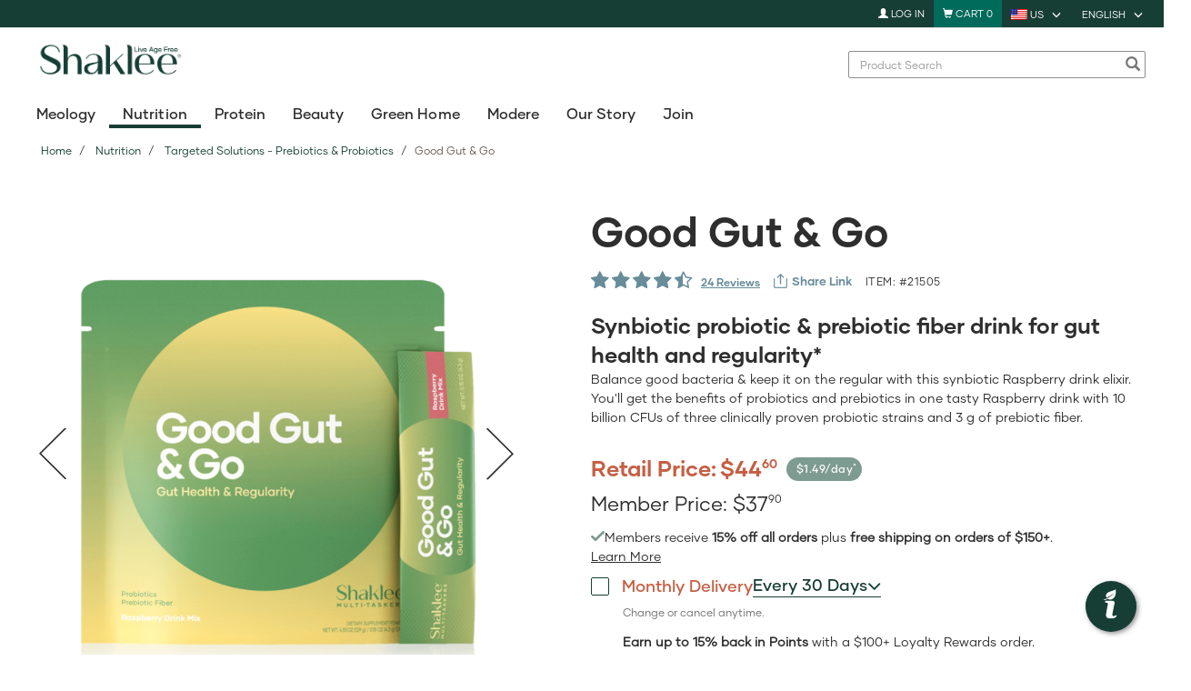

--- FILE ---
content_type: text/html;charset=UTF-8
request_url: https://us.shaklee.com/en_US/s/Nutrition/Targeted-Solutions/Prebiotics-%26-Probiotics/Good-Gut-%26-Go/p/21505?categoryCode=Probiotics
body_size: 268909
content:
<!DOCTYPE html>
<html lang="en_US">
<head>
	<title>
		Prebiotic &amp; Probiotic Powder Packets | Shaklee</title>
	
	<meta http-equiv="Content-Type" content="text/html; charset=utf-8"/>
	<meta http-equiv="X-UA-Compatible" content="IE=edge">
	<meta charset="utf-8">
	<meta name="viewport" content="width=device-width, initial-scale=1, user-scalable=no">
	<meta name="format-detection" content="telephone=no">

	<meta property="facebook-domain-verification" content="jez9jcqiejnzao3u6pk0xy0y4gnslz">
<meta property="fb:app_id" content="1614039118881852">
<meta property="og:type" content="website">
<meta property="og:url" content="https://us.shaklee.com/Nutrition/Targeted-Solutions/Prebiotics-%26-Probiotics/Good-Gut-%26-Go/p/21505">
<meta property="og:title" content="Good Gut &amp; Go">
<meta property="og:description" content="Balance good bacteria &amp; keep it on the regular with this synbiotic Raspberry drink elixir. You'll get the benefits of probiotics and prebiotics in one tasty Raspberry drink with 10 billion CFUs of three clinically proven probiotic strains and 3 g of prebiotic fiber.">
<meta property="og:site_name" content="SHAKLEE">
<meta property="og:image" content="https://www.shaklee.com/medias/shkconversionMediaFormat660x660-21505-01.png?context=bWFzdGVyfGltYWdlc3w0MDM5OTN8aW1hZ2UvcG5nfGltYWdlcy9jYXRhbG9nQXdhcmUvaDlkL2hkNS8xMDU1NTAwMDQ4Nzk2Ni5wbmd8ZmMxMjVlNGQ2ZmRmNDhjNWE3ZGIwMmNlYmNiZWZhZTdlYjg5YTRkNDBiZjExMzFjYTFlYzYyNWQ1YWQ1YzRhOQ">
<meta property="title" content="Good Gut &amp; Go">
<meta name="keywords">
<meta name="description" content="This probiotic and prebiotic drink mix comes in convenient daily packets. Mix one stick with water and support your gut and digestive health with Shaklee.">
<meta name="facebook-domain-verification" content="jez9jcqiejnzao3u6pk0xy0y4gnslz">
<meta name="fb:app_id" content="1614039118881852">
<meta name="robots" content="index,follow">
<link rel="shortcut icon" type="image/x-icon" media="all" href="/_ui/responsive/theme-shaklee/images/favicon.ico"/>
    
    <link rel="alternate" href="https://us.shaklee.com/en_US/s/Nutrition/Targeted-Solutions/Prebiotics-&-Probiotics/Good-Gut-&-Go/p/21505" hreflang="en-US">
<link rel="alternate" href="https://us.shaklee.com/en_US/s/Nutrition/Targeted-Solutions/Prebiotics-&-Probiotics/Good-Gut-&-Go/p/21505" hreflang="es-US">
<link rel="alternate" href="https://us.shaklee.com/en_US/s/Nutrition/Targeted-Solutions/Prebiotics-&-Probiotics/Good-Gut-&-Go/p/21505" hreflang="zh-CN">
<link rel="alternate" href="https://us.shaklee.com/en_US/s/Nutrition/Targeted-Solutions/Prebiotics-&-Probiotics/Good-Gut-&-Go/p/21505" hreflang="x-default">
<link rel="canonical" href="https://www.shaklee.com/nutrition/targeted-solutions/prebiotics-&-probiotics/good-gut-&-go/p/21505">
<link rel="stylesheet" type="text/css" href="//fonts.googleapis.com/css?family=Open+Sans:400,300,300italic,400italic,600,600italic,700,700italic,800,800italic" />
<link rel="stylesheet" type="text/css" media="all" href="/wro/all_responsive.css" />
		<link rel="stylesheet" type="text/css" media="all" href="/wro/shaklee_responsive.css" />
		<link rel="stylesheet" type="text/css" media="all" href="/wro/addons_responsive.css" />
	<link rel="stylesheet" type="text/css" media="all" href="https://images.shaklee.com/00_hybris/css/shaklee_custom.css"/>
<script type="text/javascript" src="https://cdn.evgnet.com/beacon/q55655555556gvv3h3n3n3d655554752/prod_us/scripts/evergage.min.js"></script>

	<script type="text/javascript" src="/_ui/shared/js/analyticsmediator.js"></script>
<script language="javascript">
    //Set the number of days before your cookie should expire
    var ExpireDays = 90;
    //Do not change anything below this line
    qstr = document.location.search;
    qstr = qstr.substring(1, qstr.length);
    function SetCookie(cookieName, cookieValue, nDays) {
        var today = new Date();
        var expire = new Date();
        if (nDays == null || nDays == 0) nDays = 1;
        expire.setTime(today.getTime() + 3600000 * 24 * nDays);
        document.cookie = cookieName + "=" + escape(cookieValue) + "; expires=" + expire.toGMTString() + "; path=/";
    }
    thevars = qstr.split("&");
    for (i = 0; i < thevars.length; i++) {
        cookiecase = thevars[i].split("=");
        switch (cookiecase[0]) {
            case "sfmc_sub":
                sfmc_sub = cookiecase[1];
                SetCookie("SubscriberID", sfmc_sub, ExpireDays);
                break;
            case "e":
                e = cookiecase[1];
                SetCookie("EmailAddr_", e, ExpireDays);
                break;
            case "j":
                j = cookiecase[1];
                SetCookie("JobID", j, ExpireDays);
                break;
            case "l":
                l = cookiecase[1];
                SetCookie("ListID", l, ExpireDays);
                break
            case "jb":
                jb = cookiecase[1];
                SetCookie("BatchID", jb, ExpireDays);
                break;
            case "u":
                u = cookiecase[1];
                SetCookie("UrlID", u, ExpireDays);
                break;
            case "mid":
                mid = cookiecase[1];
                SetCookie("MemberID", mid, ExpireDays);
                break;
            default:
                break;
        }

    }
</script>




  







</head>

<body class="page-productDetails pageType-ProductPage template-pages-product-shkproductLayoutPage  smartedit-page-uid-productDetails smartedit-page-uuid-eyJpdGVtSWQiOiJwcm9kdWN0RGV0YWlscyIsImNhdGFsb2dJZCI6InNoYWtsZWVVU0NvbnRlbnRDYXRhbG9nIiwiY2F0YWxvZ1ZlcnNpb24iOiJPbmxpbmUifQ== smartedit-catalog-version-uuid-shakleeUSContentCatalog/Online shakleeUS language-en_US">
	
	<script type="text/javascript" src="/_ui/shared/js/analyticsmediator.js"></script>
<!--  Use: gtmContainerId GTM-P2BV9MB -->
<!-- Use: gtmEcommerce enhanced  -->

<!-- Google Tag Manager -->
    <noscript>
		<iframe src="//www.googletagmanager.com/ns.html?id=GTM-P2BV9MB" height="0" 
				width="0" style="display: none; visibility: hidden">
		</iframe>
	</noscript>
    <script>
    (function(w, d, s, l, i) {
		w[l] = w[l] || [];
		w[l].push({
			'gtm.start' : new Date().getTime(),
			event : 'gtm.js'
		});
		var f = d.getElementsByTagName(s)[0], j = d.createElement(s), dl = l != 'dataLayer' ? '&l='
				+ l
				: '';
		j.async = true;
		j.src = '//www.googletagmanager.com/gtm.js?id=' + i + dl;
		f.parentNode.insertBefore(j, f);
	})(window, document, 'script', 'dataLayer',
			'GTM-P2BV9MB');
    </script>
    <!-- End Google Tag Manager -->
<script>
window.dataLayer = window.dataLayer || [];
dataLayer.push({
	'event':'navigation',
	'page': {
		'path': "/en_US/s/Nutrition/Targeted-Solutions/Prebiotics-&-Probiotics/Good-Gut-&-Go/p/21505",
		'title': "Prebiotic &amp; Probiotic Powder Packets | Shaklee",
		
				'type': 'PRODUCT',
			
		'category': ""
	},
	'user': {
		'loggedin': 'false',
		
		'id': '',
		'type': 'Anonymous',
		'ambassador': 'false',
		'sponsor': '',
		'encSponsor': '',
		
	}
});

		window.dataLayer = window.dataLayer || [];
        
            //category MultiTaskers
            //category New Arrivals
            //category Prebiotics & Probiotics
            //category Digestive Health
            //category Best Sellers
            //category Powders
            //category GLP-1 Support
        //This is shown on product pages

        dataLayer.push({
            'event':'product-detail',
			'location':'PDP',
            'ecommerce':{
                'detail':{
                    'actionField':{},
                    'products':[{
                        'name':'Good Gut & Go',
                        'price': Number(44.6),
                        'category': "MultiTaskers",
                        'id':'21505',
                        'brand': "",
						
						'type':'',
						'size':''
                    }]
                }
            }
        });
		dataLayer.push({ ecommerce: null });  // Clear the previous ecommerce object.
		dataLayer.push({
		event: "ecommEvent",
		event_name: "view_item",
		ecommerce : {
			currency: "USD",
			value: Number(44.6),
			items: [{
				item_id: '21505',
				item_name: 'Good Gut & Go',
				affiliation: "Shaklee US site",
				currency: "USD",
				discount: Number(),
				index: 0,
				item_brand: "",
				item_category: "MultiTaskers",
				
				item_list_id: "",
				item_list_name: "",
				
				item_variant: "",
				price:  Number(44.6),
				location_id: "PDP",
				quantity: 1
			}]
		}
		});
    
    function trackAddToCart_GTM(data) {
        const { productCode, 
			quantityAdded, 
			productName, 
			productPrice, 
			addToCartLocation, 
			quantity, 
			initialQuantity, 
			newQuantity,
			autoshipFrequency,
			loyaltyOrder,
			cartCode
		} = data;
        const priceN = Number(productPrice);
        const originalQuantityN = Number(initialQuantity) || ""; // if initialQuantity is not provided, set it to empty
        const currentQuantityN = Number(newQuantity) || ""; // if newQuantity is not provided, set it to empty
        const quantityN = quantity ? Number(quantity) : currentQuantityN - originalQuantityN;
        
        var productType = "";
		var productSize = "";
		
        window.dataLayer = window.dataLayer || [];
        dataLayer.push({
          'event': 'add-to-cart',
          'productId': productCode,
          'productName': productName,
          'quantity': quantityN,
		  'location': addToCartLocation,
          'ecommerce': {
            'currencyCode': 'USD',
            'add': { 
              
              'products': [{
              	'name': productName,
                'id': productCode,
                'price': priceN,
                'quantity': quantityN,
				'type' : productType,
				'size' : productSize
               }]
            }
          }
        });
		dataLayer.push({ ecommerce: null });  // Clear the previous ecommerce object.
		dataLayer.push({
			event: "ecommEvent",
			event_name: "add_to_cart",
			ecommerce: {
				currency: "USD",
				value: priceN * quantityN,
				add_to_loyalty_order: loyaltyOrder || '', // loyaltyOrder: âno" or 'yes'; Tracking When an Item is Added to an Autoship from a PDP
				items: [{
					cartCode:cartCode,
                    item_id: productCode,
                    item_name: productName,
                    affiliation: "Shaklee US site",
                    currency: "USD",
                    index: 0,
                    price: priceN,
                    quantity: quantityN,
                    original_quantity: originalQuantityN,
                    current_quantity: currentQuantityN,
                    location_id: addToCartLocation,
					item_variant: autoshipFrequency || '', // Tracking When an Item is Added to an Autoship from a PDP
				}]
			}
		});
    }

    function trackRemoveFromCart_GTM(data) {
        const { productCode, productName, productPrice, initialQuantity, newQuantity } = data;
        const priceN = Number(productPrice);
        const originalQuantityN = Number(initialQuantity);
        const currentQuantityN = Number(newQuantity);
        const quantity = currentQuantityN - originalQuantityN; 

		
		let itemCurrency = "", itemBrand = "", itemDiscount = "", vris = "", ids = "", names = "";
		
        window.dataLayer = window.dataLayer || [];
        dataLayer.push({
          'event': 'remove-from-cart',
          'productId': productCode,
          'productName': productName,
          'price': priceN * quantity,
          'quantity': quantity,
          'ecommerce': {
            'currencyCode': 'USD',
            'remove': {
              'products': [{                        
                'name': productName,
                'id': productCode,
                'price': priceN,
                'quantity': quantity,
				'type':'',
				'size':''
               }]
            }
          }
        });
		dataLayer.push({ ecommerce: null });  // Clear the previous ecommerce object.
		dataLayer.push({
			event: "ecommEvent",
			event_name: "remove_from_cart",
			ecommerce: {
				currency: "USD",
				value: priceN * quantity,
				items: [{
					item_id: productCode,
					item_name: productName,
					affiliation: "Shaklee US site",
					currency: itemCurrency,
					discount: Number(itemDiscount),
					index: 0,
					item_brand: itemBrand,
					item_list_id: ids,
					item_list_name: names,
					item_variant: vris,
					price: priceN,
					quantity: quantity,
					original_quantity: originalQuantityN,
                    current_quantity: currentQuantityN,
				}]
			}
		});
		
    }

    function trackUpdateCart_GTM(data) {
        const { initialQuantity, newQuantity } = data;
        const initialQuantityN = Number(initialQuantity);
        const newQuantityN = Number(newQuantity);
        if (initialQuantityN < newQuantity) {
            const newData = { ...data,  addToCartLocation: 'PDP'};
            trackAddToCart_GTM(newData);
        } 
        else if (initialQuantityN > newQuantityN){
            trackRemoveFromCart_GTM(data);
        }
    }

	function trackProductClick_GTM(name, id, position, brand, price, categoryName, itemListId) {
    	var productCategoryName = categoryName;
    	if(productCategoryName == null || productCategoryName == '') {
    		productCategoryName = "";
		}
		window.dataLayer = window.dataLayer || [];
		dataLayer.push({
			'event': 'product-click',
			'ecommerce' : {
				'currencyCode' : 'USD',
				'click' : {
					'actionField' : {'list' : 'PRODUCT: ' + productCategoryName},
					'products' : [{
						'name' : name,
						'id' : '' + id,
						'price' : Number(price),
						'brand' : brand,
						'category' : productCategoryName,
						'position' : position
					}]
				}
			}
		});
		dataLayer.push({ ecommerce: null });  // Clear the previous ecommerce object.
		dataLayer.push({
			event: "ecommEvent",
			event_name: "select_item",
			ecommerce: {
				items: [{
					item_id: '' + id,
					item_name: name,
					affiliation: "Shaklee US site",
					currency: "USD",
					index: position,
					item_brand: brand,
					item_category: productCategoryName,
					item_list_id: itemListId || '',
					price: Number(price),
					quantity: 1
				}]
			}
		});
	}

	function trackCheckoutOption_GTM(step, option) {
		window.dataLayer = window.dataLayer || [];
		dataLayer.push({
			'event': 'checkoutOption',
			'ecommerce': {
				'checkout_option': {
					'actionField': {'step': step, 'option': option}
				}
			}
		});
	}

	function trackPromotionImpressions_GTM(promoLinks) {
    	window.dataLayer = window.dataLayer || [];
		if(Array.isArray(promoLinks) && promoLinks.length) {
			promoLinks.forEach(function(item) {
				dataLayer.push({
					'event': 'promotionImpressions',
					'ecommerce': {
						'promoView': {
							'promotions': [item]
						}
					}
				});
			})
			dataLayer.push({ ecommerce: null });  // Clear the previous ecommerce object.
			dataLayer.push({
			event: "ecommEvent",
			event_name: "view_promotion",
			ecommerce: {
				items: promoLinks.map(({id, name, creative, position}, idx) => ({
					item_id: id,
					item_name: name,
					affiliation: "Shaklee US site",
					currency: "USD",
					location_id: position,
					index: idx,
				}))
			}
			});

		}	
	}

	function trackPromotionClick_GTM(promo) {
		window.dataLayer = window.dataLayer || [];
		dataLayer.push({
			'event': 'promotionClick',
			'ecommerce': {
				'promoClick': {
					'promotions': promo
				}
			}
		});
		const [{id, name, creative, position}]= promo || []
		dataLayer.push({ ecommerce: null });  // Clear the previous ecommerce object.
		dataLayer.push({
			event: "ecommEvent",
			event_name: "select_promotion",
			ecommerce: {
			items: [{
				item_id: id,
				item_name: name,
				affiliation: "Shaklee US site",
				currency: "USD",
				location_id: position,
			}]
		}
		});

	}

	function trackCreateLoyaltyOrderClicks_GTM(data) {
		window.dataLayer = window.dataLayer || [];
		const {eventLabel, eventAction} = data || {}
		dataLayer.push({
		'event': 'interactionEvent',
		'eventCategory': 'Autoship',
		'eventAction': eventAction,
		'eventLabel': eventLabel            
		});
	}

	function trackAutoshipTermsClick_GTM() {
		window.dataLayer = window.dataLayer || [];
		dataLayer.push({
			'event': 'terms_of_service_click'         
		});
	}


	if(window.mediator)
	{
		window.mediator.subscribe('trackAddToCart', function(data) {
			if (data.productCode && data.quantity)
			{
				trackAddToCart_GTM(data);
			}
		});

		window.mediator.subscribe('trackUpdateCart', function(data) {
			if (data.productCode && data.initialQuantity && data.newQuantity)
			{
				trackUpdateCart_GTM(data);
			}
		});

		window.mediator.subscribe('trackRemoveFromCart', function(data) {
			if (data.productCode && data.initialQuantity)
			{
				trackRemoveFromCart_GTM(data);
			}
		});

		window.mediator.subscribe('trackProductClick', function(data) {
			if (data)
			{
				trackProductClick_GTM(data.name, data.id, data.position, data.brand, data.price, data.categoryName, data.itemListId);
			}
		});

		window.mediator.subscribe('trackCheckoutOption', function(data) {
			if (data)
			{
				trackCheckoutOption_GTM(data.step, data.option);
			}
		});

		window.mediator.subscribe('trackPromotionImpressions', function(data) {
			if (data)
			{
				trackPromotionImpressions_GTM(data.promoLinks);
			}
		});

		window.mediator.subscribe('trackPromotionClicks', function(data) {
			if (data)
			{
				trackPromotionClick_GTM(data.promo);
			}
		});

		window.mediator.subscribe('trackCustomCheckoutStep', function(data) {
			//removed the method call here as it is not needed
		});
		window.mediator.subscribe('trackCreateLoyaltyOrderClicks', function(data) {
			if (data)
			{
				trackCreateLoyaltyOrderClicks_GTM(data);
			}
		});

		window.mediator.subscribe('trackAutoshipTermsClick', function() {
			trackAutoshipTermsClick_GTM();
		});
    }



    function trackCustomCheckoutStep(data) {
    	if (data) {
    		window.dataLayer = window.dataLayer || [];
    		
            dataLayer.push({
                'event':'checkout-step',
                'ecommerce':{
                    'checkout':{
                        'actionField':{'step':stepNo,'option': data.option},
                        'products':[
                            
                        ]
                    }
                }
            });
    	}
    }


</script>
<script>
    function pushInteractionEventData(eventName, eventCategory, eventAction, eventLabel) {
        window.dataLayer = window.dataLayer || [];
        dataLayer.push({
            'event': eventName,
            'eventCategory': eventCategory,
            'eventAction': eventAction,
            'eventLabel': eventLabel
        });
    }
    if(window.mediator) {
        window.mediator.subscribe('trackInteractionEvent', function(data) {
            var label = "";
            if (data.eventName && data.eventCategory && data.eventAction) {
                if(data.eventLabel) {
                    label = data.eventLabel;
                }
                pushInteractionEventData(data.eventName, data.eventCategory, data.eventAction, label);
            }
        });
    }
</script>
















    
    
    
    



    
    
        <script type="text/javascript">
            if (!window.cj) window.cj = {};
            cj.sitePage = {
                enterpriseId: '1572699'
            };
        </script>
    

<script type='text/javascript'>
    (function(a,b,c,d){
        a='https://www.mczbf.com/tags/726349473450/tag.js';
        b=document;
        c='script';
        d=b.createElement(c);
        d.src=a;
        d.type='text/java'+c;
        d.async=true;
        d.id='cjapitag';
        a=b.getElementsByTagName(c)[0];
        a.parentNode.insertBefore(d,a)
    })();
</script><div id="addToCartTitle" class="display-none">
		Added to your Shopping Cart</div>

	<main data-currency-iso-code="USD" role="none">
			 <div class="skip-to-wrapper">
                <a href="#skip-to-content" class="skiptocontent" data-role="none">Skip To Content</a>
                <a href="#skiptonavigation" class="skiptonavigation" data-role="none">Skip To Navigation</a>
            </div>
			<header class="js-mainHeader">
    <div id="promoHeaderNav" class="promo-header-nav"></div>
    <nav class="navigation navigation--top hidden-xs hidden-sm" aria-label="Top menu">
        <div class="container shk-container">
            <div class="row">
                <div class="col-sm-12 col-md-12">
                    <div class="nav__right">
                        <ul class="nav__links nav__links--account">
                            <li class="liOffcanvas">
                                        <a href="/en_US/s/login">
                                                    <span class="glyphicon glyphicon-user" aria-hidden="true"></span>
                                                    Log In</a>
                                            </li>
                                <li class="yCmsContentSlot navigation-cart">
<div class="accNavComponent hidden">
<a href="/en_US/s/my-account/account"  title="Profile" >Profile</a><div class="nav-sub-menu js-show-menu">
	<button 
		type="button" 
		id="nav-menu-button" 
		class="sub-link-title" 
		aria-haspopup="true" 
		aria-controls="nav-menu-list"
	>
		My Orders</button>
	<div 
		id="nav-menu-list" 
		class="nav-menu-link" 
		role="menu" 
		aria-labelledby="nav-menu-button"
	>
		<a href="/en_US/s/my-account/orders"  title="Order History" >Order History</a></div>
</div>
<a href="/en_US/s/my-account/account-payment-details"  title="Payment Options" >Payment Options</a><a href="/en_US/s/my-account/shipping-addresses"  title="Shipping Addresses" >Shipping Addresses</a></div>
<div class="nav-cart js-nav-cart">
	<a href="/en_US/s/cart" class="mini-cart-link js-mini-cart-link"
		data-mini-cart-url="/en_US/s/cart/rollover/MiniCart"
		data-mini-cart-refresh-url="/en_US/s/cart/miniCart/TOTAL"
		data-mini-cart-name="Cart"
		data-mini-cart-empty-name="Empty Cart"
		data-mini-cart-items-text="Items"
		aria-live="polite"
		aria-label="Shopping cart with 0 products"
		>
		<div class="mini-cart-icon" aria-hidden="true">
			<span class="glyphicon glyphicon-shopping-cart "></span>
			<span class="shopping-cart-text hidden-xs hidden-sm">Cart</span>
		</div>
		<div class="mini-cart-count js-mini-cart-count"  aria-label="0 products in cart">
			<span class="nav-items-total">0</span>
		</div>
	</a>
	
	<!-- Only for ADA feature - Mini cart popup trigger -->
	<button class="mini-cart-trigger-button js-mini-cart-trigger-button hidden-xs hidden-sm"  
		aria-haspopup="true" 
		aria-expanded="false" 
		aria-label="Open mini cart popup with 0 products"
		aria-controls="mini-cart-popup">
		<span class="glyphicon glyphicon-chevron-down" aria-hidden="true"></span>
	</button>
	<div class="mini-cart-container js-mini-cart-container hidden-xs hidden-sm"></div>
</div>

</li><li class="header-country-selector hidden-xs">
			<a href="#" class="hidden-md hidden-lg">Choose Country</a>
			<div class="btn-group pull-right country-selector-btn-group">
				<button type="button" class="btn btn-primary btn-block dropdown-toggle" aria-label="current country is US, you can select other country" 
					data-toggle="dropdown" 
					aria-haspopup="true" 
					aria-expanded="false"
					aria-controls="countryMenu">
					<img src="/_ui/responsive/theme-shaklee/images/US.png" alt="US"/>
					<span class="shk-caret glyphicon glyphicon-menu-down"></span> <span class="btn-text">US</span>
				</button>
				<ul class="dropdown-menu"  
					id="countryMenu" 
					role="menu" >
					<li class="country-option">
							<a href="https://ca.shaklee.com/" aria-label="CA"  role="menuitem" >
								<img src="/_ui/responsive/theme-shaklee/images/CA.png" class="display-image"/>
								<span>CA</span>
							</a>
						</li>
					<li class="country-option">
							<a href="https://us.shaklee.com/" aria-label="US"  role="menuitem" class="disable-option" aria-current="true" >
								<img src="/_ui/responsive/theme-shaklee/images/US.png" class="display-image"/>
								<span>US</span>
							</a>
						</li>
					<li class="country-option">
							<a href="https://au.shaklee.com/" aria-label="AU"  role="menuitem" >
								<img src="/_ui/responsive/theme-shaklee/images/AU.png" class="display-image"/>
								<span>AU</span>
							</a>
						</li>
					</ul>
			</div>
		</li>
	








<li class="header-lang-selector hidden-xs">
	<a href="#" class="hidden-md hidden-lg">Language Selection</a>

    <form id="command" class="js-header-lang-selector-form" action="/_s/language" method="post">
        <input type="hidden" name="code" value="en_US" class="js-header-lang-selector-input"/>
    <div>
<input type="hidden" name="CSRFToken" value="2c14da62-dd97-45c4-bb5a-25ad8bf44673" />
</div></form>
    <div class="btn-group pull-right lang-selector-btn-group">
        <button type="button" class="btn btn-primary btn-block dropdown-toggle" 
            aria-label="current language is English, you can select other language" 
            data-toggle="dropdown" 
            aria-haspopup="true" 
            aria-expanded="false"
            aria-controls="languageMenu"
        >
            <span class="shk-caret glyphicon glyphicon-menu-down" aria-hidden="true"></span> <span class="btn-text">English</span>
        </button>
        <ul class="dropdown-menu" 
            id="languageMenu" 
            role="menu" 
            aria-label="Language selection menu">
            
                
                    
                        <li class="lang-option selected">
                            <a href="#" class="js-lang-selector-option" role="menuitem"  data-value="en_US" aria-current="true" >
                                <span class="glyphicon glyphicon-ok" aria-hidden="true"></span>
                                <span class="lang-selector-text" aria-hidden="true">English</span>
                            </a>
                        </li>
                    
                    
                
            
                
                    
                    
                        <li class="lang-option">
                            <a href="#" class="js-lang-selector-option"role="menuitem" data-value="es_US">
                                <span class="lang-selector-text">Español</span>
                            </a>
                        </li>
                    
                
            
                
                    
                    
                        <li class="lang-option">
                            <a href="#" class="js-lang-selector-option"role="menuitem" data-value="zh_CN">
                                <span class="lang-selector-text">中文</span>
                            </a>
                        </li>
                    
                
            
        </ul>
    </div>
</li>
</div>
                </div>
            </div>
        </div>
    </nav>
    <div class="yCmsContentSlot ">
</div><div class="navigation navigation--middle js-navigation--middle">
        <div class="container shk-container">
            <div class="clearfix">
                <div class="mobile__nav__row mobile__nav__row--table">
                    <div class="mobile__nav__row--table-group">
                        <div class="mobile__nav__row--table-row">
                            <div class="mobile__nav__row--table-cell menu__cell visible-xs visible-sm">
                                <button class="mobile__nav__row--btn btn mobile__nav__row--btn-menu js-toggle-sm-navigation"
                                        type="button">
                                    <span class="glyphicon glyphicon-align-justify">Open Mobile Nav</span>
                                </button>
                            </div>
                            <div class="mobile__nav__row--table-cell site__logo__cell nav__left col-xs-6 hidden-md hidden-lg">
                                <div class="mobile__nav__row--btn nav__left js-site-logo">
                                    <div class="yCmsComponent yComponentWrapper">
<div class="banner__component banner">
    <a
                href="/en_US/s/"
                aria-label="Shaklee Home"
            >
                <img
                    title="Shaklee"
                    alt="Shaklee"
                    src="/medias/Final-Shaklee-Logo-Rectangle-en-us.png?context=bWFzdGVyfGltYWdlc3w5NDcwMnxpbWFnZS9wbmd8aW1hZ2VzL2NhdGFsb2dBd2FyZS9oOTkvaDI3LzkyNDU0NDI5MzI3NjYucG5nfDZmMGFlNWYwMmRmN2U3ZWRmNWRlMWY3NTYxN2MzYWIyY2YwYjhmMDVmMjZhZjQwZDUzZDMyZWYzNzcwOGY0YjM"
                    aria-hidden="true"
                >
            </a>
        </div></div></div>
                            </div>
                            <div class="mobile__nav__row--table-cell login__in__cell visible-xs visible-sm login_button_width">
                                    <a href="/en_US/s/login" class="mobile__nav__row--btn btn hidden-md hidden-lg">
                                                    <span class="glyphicon glyphicon-log-in"></span>
                                                    <span class="btn-label">Log In</span>
                                                </a>
                                            </div>
                            <div class="mobile__nav__row--table-cell search__cell visible-xs visible-sm">
                                <button class="mobile__nav__row--btn btn mobile__nav__row--btn-search js-toggle-xs-search hidden-md hidden-lg"
                                            aria-label="Search"
                                            type="button">
                                        <span class="glyphicon glyphicon-search">Product Search for mobile</span>
                                    </button>
                                </div>
                            <div class="mobile__nav__row--table-cell mini-cart__cell visible-xs visible-sm">
                                <div class="mobile__nav__row--btn btn mini-cart-btn-xs">
                                    <div class="yCmsContentSlot">
<div class="accNavComponent hidden">
<a href="/en_US/s/my-account/account"  title="Profile" >Profile</a><div class="nav-sub-menu js-show-menu">
	<button 
		type="button" 
		id="nav-menu-button" 
		class="sub-link-title" 
		aria-haspopup="true" 
		aria-controls="nav-menu-list"
	>
		My Orders</button>
	<div 
		id="nav-menu-list" 
		class="nav-menu-link" 
		role="menu" 
		aria-labelledby="nav-menu-button"
	>
		<a href="/en_US/s/my-account/orders"  title="Order History" >Order History</a></div>
</div>
<a href="/en_US/s/my-account/account-payment-details"  title="Payment Options" >Payment Options</a><a href="/en_US/s/my-account/shipping-addresses"  title="Shipping Addresses" >Shipping Addresses</a></div>
<div class="nav-cart js-nav-cart">
	<a href="/en_US/s/cart" class="mini-cart-link js-mini-cart-link"
		data-mini-cart-url="/en_US/s/cart/rollover/MiniCart"
		data-mini-cart-refresh-url="/en_US/s/cart/miniCart/TOTAL"
		data-mini-cart-name="Cart"
		data-mini-cart-empty-name="Empty Cart"
		data-mini-cart-items-text="Items"
		aria-live="polite"
		aria-label="Shopping cart with 0 products"
		>
		<div class="mini-cart-icon" aria-hidden="true">
			<span class="glyphicon glyphicon-shopping-cart "></span>
			<span class="shopping-cart-text hidden-xs hidden-sm">Cart</span>
		</div>
		<div class="mini-cart-count js-mini-cart-count"  aria-label="0 products in cart">
			<span class="nav-items-total">0</span>
		</div>
	</a>
	
	<!-- Only for ADA feature - Mini cart popup trigger -->
	<button class="mini-cart-trigger-button js-mini-cart-trigger-button hidden-xs hidden-sm"  
		aria-haspopup="true" 
		aria-expanded="false" 
		aria-label="Open mini cart popup with 0 products"
		aria-controls="mini-cart-popup">
		<span class="glyphicon glyphicon-chevron-down" aria-hidden="true"></span>
	</button>
	<div class="mini-cart-container js-mini-cart-container hidden-xs hidden-sm"></div>
</div>

</div></div>
                            </div>
                        </div>
                    </div>
                </div>
            </div>
            <div class="row desktop__nav">
                <div class="nav__left col-xs-3 hidden-xs hidden-sm">
                    <div class="site-logo js-site-logo" aria-label="Shaklee home">
                        <div class="yCmsComponent yComponentWrapper">
<div class="banner__component banner">
    <a
                href="/en_US/s/"
                aria-label="Shaklee Home"
            >
                <img
                    title="Shaklee"
                    alt="Shaklee"
                    src="/medias/Final-Shaklee-Logo-Rectangle-en-us.png?context=bWFzdGVyfGltYWdlc3w5NDcwMnxpbWFnZS9wbmd8aW1hZ2VzL2NhdGFsb2dBd2FyZS9oOTkvaDI3LzkyNDU0NDI5MzI3NjYucG5nfDZmMGFlNWYwMmRmN2U3ZWRmNWRlMWY3NTYxN2MzYWIyY2YwYjhmMDVmMjZhZjQwZDUzZDMyZWYzNzcwOGY0YjM"
                    aria-hidden="true"
                >
            </a>
        </div></div></div>
                </div>
                <div class="nav__right col-xs-12 col-md-9">
                    <div class="site-search pull-right" role="search">
                        <div class="yCmsComponent search-component">
<div class="ui-front">
	<form name="search_form_SearchBox" method="get"
		action="/en_US/s/search/">
		<div class="input-group js-site-search-input-group">
			<div style="display: none">
				</div>
				<label for="js-site-search-input" class="sr-only">Product Search</label>
				<input type="text" id="js-site-search-input"
					class="form-control js-site-search-input" name="text" value=""
                    maxlength="100" placeholder="Product Search"
					role="combobox" aria-haspopup="listbox" aria-expanded="false" aria-autocomplete="list" aria-controls="ui-id-1" aria-activedescendant=""
					data-options='{"autocompleteUrl" : "/en_US/s/search/autocomplete/SearchBox","minCharactersBeforeRequest" : "3","waitTimeBeforeRequest" : "500","displayProductImages" : true}'>
			<span class="input-group-btn"> <button class="btn btn-link js_search_button" alt="Search" title="Search" type="submit" disabled="true">
						<span class="glyphicon glyphicon-search">Product Search</span>
					</button>
				</span>
		</div>
	</form>

</div>
</div></div>
                </div>
            </div>
        </div>
    </div>
    <a id="skiptonavigation"></a>
    <div class="navigation navigation--bottom js_navigation--bottom js-enquire-offcanvas-navigation header-nav" role="navigation" aria-label="Product category">
	<ul class="sticky-nav-top js-sticky-user-group hidden-lg hidden-md hidden-md hidden-lg">
		<li class="auto liMainMenu">
            <span class="mainMenu">
                Menu</span>
		</li>
		</ul>
	<div class="navigation__overflow js-navigation-overflow container shk-container">
		<ul class="nav__links nav__links--products userAccount-Links js-userAccount-Links hidden-md hidden-lg">
			</ul>
		<ul class="nav__links nav__links--products offcanvas-main-menu-links  js-main-menu hidden-md hidden-lg">
			<li class="yCmsComponent nav__links--primary js-menu-nav-links registration-link">
					<a href="/registration" title="header.link.registration">
						header.link.registration</a>
				</li>
			<li class="yCmsComponent nav__links--primary js-menu-nav-links">
<a href="/en_US/s/shop"  title="Shop" >Shop</a></li><li class="header-country-selector hidden-xs">
			<a href="#" class="hidden-md hidden-lg">Choose Country</a>
			<div class="btn-group pull-right country-selector-btn-group">
				<button type="button" class="btn btn-primary btn-block dropdown-toggle" aria-label="current country is US, you can select other country" 
					data-toggle="dropdown" 
					aria-haspopup="true" 
					aria-expanded="false"
					aria-controls="countryMenu">
					<img src="/_ui/responsive/theme-shaklee/images/US.png" alt="US"/>
					<span class="shk-caret glyphicon glyphicon-menu-down"></span> <span class="btn-text">US</span>
				</button>
				<ul class="dropdown-menu"  
					id="countryMenu" 
					role="menu" >
					<li class="country-option">
							<a href="https://ca.shaklee.com/" aria-label="CA"  role="menuitem" >
								<img src="/_ui/responsive/theme-shaklee/images/CA.png" class="display-image"/>
								<span>CA</span>
							</a>
						</li>
					<li class="country-option">
							<a href="https://us.shaklee.com/" aria-label="US"  role="menuitem" class="disable-option" aria-current="true" >
								<img src="/_ui/responsive/theme-shaklee/images/US.png" class="display-image"/>
								<span>US</span>
							</a>
						</li>
					<li class="country-option">
							<a href="https://au.shaklee.com/" aria-label="AU"  role="menuitem" >
								<img src="/_ui/responsive/theme-shaklee/images/AU.png" class="display-image"/>
								<span>AU</span>
							</a>
						</li>
					</ul>
			</div>
		</li>
	








<li class="header-lang-selector hidden-xs">
	<a href="#" class="hidden-md hidden-lg">Language Selection</a>

    <form id="command" class="js-header-lang-selector-form" action="/_s/language" method="post">
        <input type="hidden" name="code" value="en_US" class="js-header-lang-selector-input"/>
    <div>
<input type="hidden" name="CSRFToken" value="2c14da62-dd97-45c4-bb5a-25ad8bf44673" />
</div></form>
    <div class="btn-group pull-right lang-selector-btn-group">
        <button type="button" class="btn btn-primary btn-block dropdown-toggle" 
            aria-label="current language is English, you can select other language" 
            data-toggle="dropdown" 
            aria-haspopup="true" 
            aria-expanded="false"
            aria-controls="languageMenu"
        >
            <span class="shk-caret glyphicon glyphicon-menu-down" aria-hidden="true"></span> <span class="btn-text">English</span>
        </button>
        <ul class="dropdown-menu" 
            id="languageMenu" 
            role="menu" 
            aria-label="Language selection menu">
            
                
                    
                        <li class="lang-option selected">
                            <a href="#" class="js-lang-selector-option" role="menuitem"  data-value="en_US" aria-current="true" >
                                <span class="glyphicon glyphicon-ok" aria-hidden="true"></span>
                                <span class="lang-selector-text" aria-hidden="true">English</span>
                            </a>
                        </li>
                    
                    
                
            
                
                    
                    
                        <li class="lang-option">
                            <a href="#" class="js-lang-selector-option"role="menuitem" data-value="es_US">
                                <span class="lang-selector-text">Español</span>
                            </a>
                        </li>
                    
                
            
                
                    
                    
                        <li class="lang-option">
                            <a href="#" class="js-lang-selector-option"role="menuitem" data-value="zh_CN">
                                <span class="lang-selector-text">中文</span>
                            </a>
                        </li>
                    
                
            
        </ul>
    </div>
</li>
</ul>
		<ul class="nav__links nav__links--products offcanvas-links js-offcanvas-links">
			<li class="auto nav__links--primary
        
    ">
        <span class="wrapper">
            <span class="nav__link js_nav__link">
               <a href="https://meology.shaklee.com?lang=en_US&country=US" aria-label="Meology">Meology</a>
<input type="hidden" id="meology-link-url" value="https://meology.shaklee.com?lang=en_US&country=US" aria-hidden="true" /></span>
            </span>
</li>





















	


	<li class="auto nav__links--primary highlighted 
		nav__links--primary-has__sub js-enquire-has-sub 
		 js-not-more-category 
        
        not-more-category-nav-link">
		<span class="wrapper"> 
            
			
				
					<span class="nav__link js_nav__link">
						<a href="/en_US/s/Nutrition/c/100" aria-label="Nutrition">
							Nutrition
						</a>
                        <button class="nav-submenu-trigger-button" aria-expanded="false" aria-label="Nutrition Menu">
                            <span class="glyphicon glyphicon-chevron-down"></span>
                        </button>
					</span>
				
				
			
		 	 
			 
			 
			

			 
			 
			
			 
			 
			
                
				<span class="glyphicon glyphicon-chevron-right hidden-md hidden-lg nav__link--drill__down js_nav__link--drill__down">
                </span>
                
                    <div class="sub__navigation hidden-md hidden-lg js_sub__navigation sub__navigation_mobile col-md-3 col-lg-2">
                        <a class="sm-back js-enquire-sub-close hidden-md hidden-lg" href="#" role="button">
                            Nutrition
                        </a>
                        <div class="row">
                            <div class="sub-navigation-section col-md-12">
                                <ul class="sub-navigation-list has-title">
                                    
                                        	
                                        	
                                        
                                        <li class="nav__link--secondary nav__link--l2  ">
                                            
                                                
                                                    <span>
                                                        <a href="/en_US/s/Nutrition/Best-Sellers/c/bestSellerNutrition">
                                                            Best Sellers
                                                        </a>
                                                    </span>	
                                                
                                                
                                            
                                        </li>		
                                        
                                    
                                        	
                                        	
                                        
                                        <li class="nav__link--secondary nav__link--l2  ">
                                            
                                                
                                                    <span>
                                                        <a href="/en_US/s/Nutrition/New-Arrivals/c/newArrivalNutrition">
                                                            New Arrivals
                                                        </a>
                                                    </span>	
                                                
                                                
                                            
                                        </li>		
                                        
                                    
                                        	
                                        	
                                        
                                        <li class="nav__link--secondary nav__link--l2  ">
                                            
                                                
                                                    <span>
                                                        <a href="/en_US/s/Nutrition/Bundle-%26-Boost/c/1504">
                                                            Bundle &amp; Boost
                                                        </a>
                                                    </span>	
                                                
                                                
                                            
                                        </li>		
                                        
                                    
                                        	
                                        	
                                        
                                        <li class="nav__link--secondary nav__link--l2  ">
                                            
                                                
                                                    <span>
                                                        <a href="/en_US/s/Nutrition/MultiTaskers/c/1525">
                                                            MultiTaskers
                                                        </a>
                                                    </span>	
                                                
                                                
                                            
                                        </li>		
                                        
                                    
                                        	
                                        	
                                        
                                        <li class="nav__link--secondary nav__link--l2  ">
                                            
                                                
                                                    <span>
                                                        <a href="/en_US/s/Nutrition/FSA-%26-HSA-Eligible/c/1526">
                                                            FSA &amp; HSA Eligible
                                                        </a>
                                                    </span>	
                                                
                                                
                                            
                                        </li>		
                                        
                                    
                                        	
                                        	
                                        
                                        <li class="nav__link--secondary nav__link--l2  ">
                                            
                                                
                                                    <span>
                                                        <a href="/en_US/s/Nutrition/Ready-Set-Wellness/c/ReadySetWellness">
                                                            Ready Set Wellness
                                                        </a>
                                                    </span>	
                                                
                                                
                                            
                                        </li>		
                                        
                                    
                                        	
                                        	
                                        
                                        <li class="nav__link--secondary nav__link--l2  ">
                                            
                                                
                                                    <span>
                                                        <a href="/en_US/s/Nutrition/Personalized-Vitamins/c/1514">
                                                            Personalized Vitamins
                                                        </a>
                                                    </span>	
                                                
                                                
                                            
                                        </li>		
                                        
                                            
                                                	
                                                <li class="nav__link--secondary  ">
                                                    <span>
                                                        <a href="/en_US/s/Nutrition/Personalized-Vitamins/Meology-Adult/c/1518">
                                                            Meology Adult
                                                        </a>
                                                    </span>
                                                </li>					
                                            
                                                	
                                                <li class="nav__link--secondary  ">
                                                    <span>
                                                        <a href="/en_US/s/Nutrition/Personalized-Vitamins/Meology-Kids/c/1517">
                                                            Meology Kids
                                                        </a>
                                                    </span>
                                                </li>					
                                            
                                        
                                    
                                        	
                                        	
                                        
                                        <li class="nav__link--secondary nav__link--l2  ">
                                            
                                                
                                                    <span>
                                                        <a href="/en_US/s/Nutrition/Essential-Nutrition/c/EssentialNutrition">
                                                            Essential Nutrition
                                                        </a>
                                                    </span>	
                                                
                                                
                                            
                                        </li>		
                                        
                                            
                                                	
                                                <li class="nav__link--secondary  ">
                                                    <span>
                                                        <a href="/en_US/s/Nutrition/Essential-Nutrition/Meology/c/Meology">
                                                            Meology
                                                        </a>
                                                    </span>
                                                </li>					
                                            
                                                	
                                                <li class="nav__link--secondary  ">
                                                    <span>
                                                        <a href="/en_US/s/Nutrition/Essential-Nutrition/Multivitamins/c/11002">
                                                            Multivitamins
                                                        </a>
                                                    </span>
                                                </li>					
                                            
                                                	
                                                <li class="nav__link--secondary  ">
                                                    <span>
                                                        <a href="/en_US/s/Nutrition/Essential-Nutrition/Prenatal/c/Prenatal">
                                                            Prenatal
                                                        </a>
                                                    </span>
                                                </li>					
                                            
                                                	
                                                <li class="nav__link--secondary  ">
                                                    <span>
                                                        <a href="/en_US/s/Nutrition/Essential-Nutrition/Kids/c/11007">
                                                            Kids
                                                        </a>
                                                    </span>
                                                </li>					
                                            
                                                	
                                                <li class="nav__link--secondary  ">
                                                    <span>
                                                        <a href="/en_US/s/Nutrition/Essential-Nutrition/Nutrition-Regimens/c/11001">
                                                            Nutrition Regimens
                                                        </a>
                                                    </span>
                                                </li>					
                                            
                                                	
                                                <li class="nav__link--secondary  ">
                                                    <span>
                                                        <a href="/en_US/s/Nutrition/Essential-Nutrition/Vitamins-%26-Minerals/c/11005">
                                                            Vitamins &amp; Minerals
                                                        </a>
                                                    </span>
                                                </li>					
                                            
                                        
                                    
                                        	
                                        	
                                        
                                        <li class="nav__link--secondary nav__link--l2  ">
                                            
                                                
                                                    <span>
                                                        <a href="/en_US/s/Nutrition/Delivery-Format/c/1527">
                                                            Delivery Format
                                                        </a>
                                                    </span>	
                                                
                                                
                                            
                                        </li>		
                                        
                                            
                                                	
                                                <li class="nav__link--secondary  ">
                                                    <span>
                                                        <a href="/en_US/s/Nutrition/Delivery-Format/Gummies/c/1528">
                                                            Gummies
                                                        </a>
                                                    </span>
                                                </li>					
                                            
                                                	
                                                <li class="nav__link--secondary  ">
                                                    <span>
                                                        <a href="/en_US/s/Nutrition/Delivery-Format/Liquid/c/1529">
                                                            Liquid
                                                        </a>
                                                    </span>
                                                </li>					
                                            
                                                	
                                                <li class="nav__link--secondary  ">
                                                    <span>
                                                        <a href="/en_US/s/Nutrition/Delivery-Format/Powders/c/1530">
                                                            Powders
                                                        </a>
                                                    </span>
                                                </li>					
                                            
                                                	
                                                <li class="nav__link--secondary  ">
                                                    <span>
                                                        <a href="/en_US/s/Nutrition/Delivery-Format/Tablets-%26-Capsules/c/1531">
                                                            Tablets &amp; Capsules
                                                        </a>
                                                    </span>
                                                </li>					
                                            
                                                	
                                                <li class="nav__link--secondary  ">
                                                    <span>
                                                        <a href="/en_US/s/Nutrition/Delivery-Format/Teas-%26-Lattes/c/1532">
                                                            Teas &amp; Lattes
                                                        </a>
                                                    </span>
                                                </li>					
                                            
                                        
                                    
                                        	
                                        	
                                        
                                        <li class="nav__link--secondary nav__link--l2  ">
                                            
                                                
                                                    <span>
                                                        <a href="/en_US/s/Nutrition/Healthy-Weight/c/300">
                                                            Healthy Weight
                                                        </a>
                                                    </span>	
                                                
                                                
                                            
                                        </li>		
                                        
                                            
                                                	
                                                <li class="nav__link--secondary  ">
                                                    <span>
                                                        <a href="/en_US/s/Nutrition/Healthy-Weight/Reset-%26-Cleanse/c/31000">
                                                            Reset &amp; Cleanse
                                                        </a>
                                                    </span>
                                                </li>					
                                            
                                                	
                                                <li class="nav__link--secondary  ">
                                                    <span>
                                                        <a href="/en_US/s/Nutrition/Healthy-Weight/Protein-Meals-%26-Snacks/c/33000">
                                                            Protein Meals &amp; Snacks
                                                        </a>
                                                    </span>
                                                </li>					
                                            
                                                	
                                                <li class="nav__link--secondary  ">
                                                    <span>
                                                        <a href="/en_US/s/Nutrition/Healthy-Weight/GLP-1-Support/c/1545">
                                                            GLP-1 Support
                                                        </a>
                                                    </span>
                                                </li>					
                                            
                                        
                                    
                                        	
                                        	
                                        
                                        <li class="nav__link--secondary nav__link--l2  ">
                                            
                                                
                                                    <span>
                                                        <a href="/en_US/s/Nutrition/Targeted-Solutions/c/14000">
                                                            Targeted Solutions
                                                        </a>
                                                    </span>	
                                                
                                                
                                            
                                        </li>		
                                        
                                            
                                                	
                                                <li class="nav__link--secondary  ">
                                                    <span>
                                                        <a href="/en_US/s/Nutrition/Targeted-Solutions/Aging-Well/c/11004">
                                                            Aging Well
                                                        </a>
                                                    </span>
                                                </li>					
                                            
                                                	
                                                <li class="nav__link--secondary  ">
                                                    <span>
                                                        <a href="/en_US/s/Nutrition/Targeted-Solutions/Blood-Sugar/c/14013">
                                                            Blood Sugar
                                                        </a>
                                                    </span>
                                                </li>					
                                            
                                                	
                                                <li class="nav__link--secondary  ">
                                                    <span>
                                                        <a href="/en_US/s/Nutrition/Targeted-Solutions/Bone-%26-Joint/c/14006">
                                                            Bone &amp; Joint
                                                        </a>
                                                    </span>
                                                </li>					
                                            
                                                	
                                                <li class="nav__link--secondary  ">
                                                    <span>
                                                        <a href="/en_US/s/Nutrition/Targeted-Solutions/Cleanse-%26-Detox/c/14011">
                                                            Cleanse &amp; Detox
                                                        </a>
                                                    </span>
                                                </li>					
                                            
                                                	
                                                <li class="nav__link--secondary  ">
                                                    <span>
                                                        <a href="/en_US/s/Nutrition/Targeted-Solutions/Collagen/c/Collagen">
                                                            Collagen
                                                        </a>
                                                    </span>
                                                </li>					
                                            
                                                	
                                                <li class="nav__link--secondary  ">
                                                    <span>
                                                        <a href="/en_US/s/Nutrition/Targeted-Solutions/Digestive-Health/c/14008">
                                                            Digestive Health
                                                        </a>
                                                    </span>
                                                </li>					
                                            
                                                	
                                                <li class="nav__link--secondary  ">
                                                    <span>
                                                        <a href="/en_US/s/Nutrition/Targeted-Solutions/Energy/c/14014">
                                                            Energy
                                                        </a>
                                                    </span>
                                                </li>					
                                            
                                                	
                                                <li class="nav__link--secondary  ">
                                                    <span>
                                                        <a href="/en_US/s/Nutrition/Targeted-Solutions/Eye/c/14007">
                                                            Eye
                                                        </a>
                                                    </span>
                                                </li>					
                                            
                                                	
                                                <li class="nav__link--secondary  ">
                                                    <span>
                                                        <a href="/en_US/s/Nutrition/Targeted-Solutions/Greens/c/11006">
                                                            Greens
                                                        </a>
                                                    </span>
                                                </li>					
                                            
                                                	
                                                <li class="nav__link--secondary  ">
                                                    <span>
                                                        <a href="/en_US/s/Nutrition/Targeted-Solutions/Heart-Health/c/14003">
                                                            Heart Health
                                                        </a>
                                                    </span>
                                                </li>					
                                            
                                                	
                                                <li class="nav__link--secondary  ">
                                                    <span>
                                                        <a href="/en_US/s/Nutrition/Targeted-Solutions/Hydration/c/1547">
                                                            Hydration
                                                        </a>
                                                    </span>
                                                </li>					
                                            
                                                	
                                                <li class="nav__link--secondary  ">
                                                    <span>
                                                        <a href="/en_US/s/Nutrition/Targeted-Solutions/Immunity/c/14005">
                                                            Immunity
                                                        </a>
                                                    </span>
                                                </li>					
                                            
                                                	
                                                <li class="nav__link--secondary  ">
                                                    <span>
                                                        <a href="/en_US/s/Nutrition/Targeted-Solutions/Men%27s-Health/c/14002">
                                                            Men&#039;s Health
                                                        </a>
                                                    </span>
                                                </li>					
                                            
                                                	
                                                <li class="nav__link--secondary  ">
                                                    <span>
                                                        <a href="/en_US/s/Nutrition/Targeted-Solutions/Mind%2C-Mood-%26-Stress/c/14009">
                                                            Mind, Mood &amp; Stress
                                                        </a>
                                                    </span>
                                                </li>					
                                            
                                                	
                                                <li class="nav__link--secondary  ">
                                                    <span>
                                                        <a href="/en_US/s/Nutrition/Targeted-Solutions/Omega/c/Omega">
                                                            Omega
                                                        </a>
                                                    </span>
                                                </li>					
                                            
                                                	
                                                <li class="nav__link--secondary  ">
                                                    <span>
                                                        <a href="/en_US/s/Nutrition/Targeted-Solutions/Prebiotics-%26-Probiotics/c/Probiotics">
                                                            Prebiotics &amp; Probiotics
                                                        </a>
                                                    </span>
                                                </li>					
                                            
                                                	
                                                <li class="nav__link--secondary  ">
                                                    <span>
                                                        <a href="/en_US/s/Nutrition/Targeted-Solutions/Sleep/c/14010">
                                                            Sleep
                                                        </a>
                                                    </span>
                                                </li>					
                                            
                                                	
                                                <li class="nav__link--secondary  ">
                                                    <span>
                                                        <a href="/en_US/s/Nutrition/Targeted-Solutions/Turmeric/c/Turmeric">
                                                            Turmeric
                                                        </a>
                                                    </span>
                                                </li>					
                                            
                                                	
                                                <li class="nav__link--secondary  ">
                                                    <span>
                                                        <a href="/en_US/s/Nutrition/Targeted-Solutions/Women%27s-Health/c/14001">
                                                            Women&#039;s Health
                                                        </a>
                                                    </span>
                                                </li>					
                                            
                                        
                                    
                                        	
                                        	
                                        
                                        <li class="nav__link--secondary nav__link--l2  ">
                                            
                                                
                                                    <span>
                                                        <a href="/en_US/s/Nutrition/Fitness-%26-Exercise/c/200">
                                                            Fitness &amp; Exercise
                                                        </a>
                                                    </span>	
                                                
                                                
                                            
                                        </li>		
                                        
                                            
                                                	
                                                <li class="nav__link--secondary  ">
                                                    <span>
                                                        <a href="/en_US/s/Nutrition/Fitness-%26-Exercise/Pre-%26-Post-Workout/c/24000">
                                                            Pre &amp; Post Workout
                                                        </a>
                                                    </span>
                                                </li>					
                                            
                                                	
                                                <li class="nav__link--secondary  ">
                                                    <span>
                                                        <a href="/en_US/s/Nutrition/Fitness-%26-Exercise/Hydration/c/22000">
                                                            Hydration
                                                        </a>
                                                    </span>
                                                </li>					
                                            
                                        
                                    
                                        	
                                        	
                                        
                                        <li class="nav__link--secondary nav__link--l2  ">
                                            
                                                
                                                    <span>
                                                        <a href="/en_US/s/Nutrition/Protein-Shakes/c/1515">
                                                            Protein Shakes
                                                        </a>
                                                    </span>	
                                                
                                                
                                            
                                        </li>		
                                        
                                            
                                                	
                                                <li class="nav__link--secondary  ">
                                                    <span>
                                                        <a href="/en_US/s/Nutrition/Protein-Shakes/Plant-%26-Vegan/c/1520">
                                                            Plant &amp; Vegan
                                                        </a>
                                                    </span>
                                                </li>					
                                            
                                                	
                                                <li class="nav__link--secondary  ">
                                                    <span>
                                                        <a href="/en_US/s/Nutrition/Protein-Shakes/Soy/c/1523">
                                                            Soy
                                                        </a>
                                                    </span>
                                                </li>					
                                            
                                                	
                                                <li class="nav__link--secondary  ">
                                                    <span>
                                                        <a href="/en_US/s/Nutrition/Protein-Shakes/Whey/c/1521">
                                                            Whey
                                                        </a>
                                                    </span>
                                                </li>					
                                            
                                                	
                                                <li class="nav__link--secondary  ">
                                                    <span>
                                                        <a href="/en_US/s/Nutrition/Protein-Shakes/Meal-Replacement/c/1522">
                                                            Meal Replacement
                                                        </a>
                                                    </span>
                                                </li>					
                                            
                                        
                                    
                                </ul>
                            </div>
                        </div>
                    </div>            
                
            
             
            
	
		
		
			<div class="sub__navigation sub__navigation_desktop js_sub__navigation-desktop hidden-xs hidden-sm ">
				<div class="container shk-container">
					<div class="sub-navigation-section  full-width-padding">
						
							<div class="sub-category-section">
								<ul class="sub-navigation-list">
									
										
											
											
													
												<li class="l2-category nav__link--secondary ">
                                                    <a 
														href="/en_US/s/Nutrition/Best-Sellers/c/bestSellerNutrition"
                                        				aria-label="Best Sellers"
														class="">
                                                        Best Sellers
                                                    </a>
												</li>
												
											
										
									
										
											
											
													
												<li class="l2-category nav__link--secondary ">
                                                    <a 
														href="/en_US/s/Nutrition/New-Arrivals/c/newArrivalNutrition"
                                        				aria-label="New Arrivals"
														class="">
                                                        New Arrivals
                                                    </a>
												</li>
												
											
										
									
								</ul>
							</div>
						
							<div class="sub-category-section">
								<ul class="sub-navigation-list">
									
										
											
											
													
												<li class="l2-category nav__link--secondary ">
                                                    <a 
														href="/en_US/s/Nutrition/Bundle-%26-Boost/c/1504"
                                        				aria-label="Bundle &amp; Boost"
														class="">
                                                        Bundle &amp; Boost
                                                    </a>
												</li>
												
											
										
									
										
											
											
													
												<li class="l2-category nav__link--secondary ">
                                                    <a 
														href="/en_US/s/Nutrition/MultiTaskers/c/1525"
                                        				aria-label="MultiTaskers"
														class="">
                                                        MultiTaskers
                                                    </a>
												</li>
												
											
										
									
										
											
											
													
												<li class="l2-category nav__link--secondary ">
                                                    <a 
														href="/en_US/s/Nutrition/FSA-%26-HSA-Eligible/c/1526"
                                        				aria-label="FSA &amp; HSA Eligible"
														class="">
                                                        FSA &amp; HSA Eligible
                                                    </a>
												</li>
												
											
										
									
										
											
											
													
												<li class="l2-category nav__link--secondary ">
                                                    <a 
														href="/en_US/s/Nutrition/Ready-Set-Wellness/c/ReadySetWellness"
                                        				aria-label="Ready Set Wellness"
														class="">
                                                        Ready Set Wellness
                                                    </a>
												</li>
												
											
										
									
								</ul>
							</div>
						
							<div class="sub-category-section">
								<ul class="sub-navigation-list">
									
										
											
												<li class="l2-category category-title">
													<h2>
														<a 
															href="/en_US/s/Nutrition/Personalized-Vitamins/c/1514" 
															class=""
                                        					aria-label="Personalized Vitamins"
														>
																Personalized Vitamins
														</a>
													</h2>
												</li>
												<div class="sub-category-list-container">
													<ul class="sub-navigation-list has-title">
														
																
															<li class="nav__link--secondary ">
                                                                <a 
																	href="/en_US/s/Nutrition/Personalized-Vitamins/Meology-Adult/c/1518"
                                        							aria-label="Meology Adult"
																>
                                                                    Meology Adult
                                                                </a>
															</li>
															
														
																
															<li class="nav__link--secondary ">
                                                                <a 
																	href="/en_US/s/Nutrition/Personalized-Vitamins/Meology-Kids/c/1517"
                                        							aria-label="Meology Kids"
																>
                                                                    Meology Kids
                                                                </a>
															</li>
															
														
													</ul>
												</div>
											
											
										
									
								</ul>
							</div>
						
							<div class="sub-category-section">
								<ul class="sub-navigation-list">
									
										
											
												<li class="l2-category category-title">
													<h2>
														<a 
															href="/en_US/s/Nutrition/Essential-Nutrition/c/EssentialNutrition" 
															class=""
                                        					aria-label="Essential Nutrition"
														>
																Essential Nutrition
														</a>
													</h2>
												</li>
												<div class="sub-category-list-container">
													<ul class="sub-navigation-list has-title">
														
																
															<li class="nav__link--secondary ">
                                                                <a 
																	href="/en_US/s/Nutrition/Essential-Nutrition/Meology/c/Meology"
                                        							aria-label="Meology"
																>
                                                                    Meology
                                                                </a>
															</li>
															
														
																
															<li class="nav__link--secondary ">
                                                                <a 
																	href="/en_US/s/Nutrition/Essential-Nutrition/Multivitamins/c/11002"
                                        							aria-label="Multivitamins"
																>
                                                                    Multivitamins
                                                                </a>
															</li>
															
														
																
															<li class="nav__link--secondary ">
                                                                <a 
																	href="/en_US/s/Nutrition/Essential-Nutrition/Prenatal/c/Prenatal"
                                        							aria-label="Prenatal"
																>
                                                                    Prenatal
                                                                </a>
															</li>
															
														
																
															<li class="nav__link--secondary ">
                                                                <a 
																	href="/en_US/s/Nutrition/Essential-Nutrition/Kids/c/11007"
                                        							aria-label="Kids"
																>
                                                                    Kids
                                                                </a>
															</li>
															
														
																
															<li class="nav__link--secondary ">
                                                                <a 
																	href="/en_US/s/Nutrition/Essential-Nutrition/Nutrition-Regimens/c/11001"
                                        							aria-label="Nutrition Regimens"
																>
                                                                    Nutrition Regimens
                                                                </a>
															</li>
															
														
																
															<li class="nav__link--secondary ">
                                                                <a 
																	href="/en_US/s/Nutrition/Essential-Nutrition/Vitamins-%26-Minerals/c/11005"
                                        							aria-label="Vitamins &amp; Minerals"
																>
                                                                    Vitamins &amp; Minerals
                                                                </a>
															</li>
															
														
													</ul>
												</div>
											
											
										
									
								</ul>
							</div>
						
							<div class="sub-category-section">
								<ul class="sub-navigation-list">
									
										
											
												<li class="l2-category category-title">
													<h2>
														<a 
															href="/en_US/s/Nutrition/Delivery-Format/c/1527" 
															class=""
                                        					aria-label="Delivery Format"
														>
																Delivery Format
														</a>
													</h2>
												</li>
												<div class="sub-category-list-container">
													<ul class="sub-navigation-list has-title">
														
																
															<li class="nav__link--secondary ">
                                                                <a 
																	href="/en_US/s/Nutrition/Delivery-Format/Gummies/c/1528"
                                        							aria-label="Gummies"
																>
                                                                    Gummies
                                                                </a>
															</li>
															
														
																
															<li class="nav__link--secondary ">
                                                                <a 
																	href="/en_US/s/Nutrition/Delivery-Format/Liquid/c/1529"
                                        							aria-label="Liquid"
																>
                                                                    Liquid
                                                                </a>
															</li>
															
														
																
															<li class="nav__link--secondary ">
                                                                <a 
																	href="/en_US/s/Nutrition/Delivery-Format/Powders/c/1530"
                                        							aria-label="Powders"
																>
                                                                    Powders
                                                                </a>
															</li>
															
														
																
															<li class="nav__link--secondary ">
                                                                <a 
																	href="/en_US/s/Nutrition/Delivery-Format/Tablets-%26-Capsules/c/1531"
                                        							aria-label="Tablets &amp; Capsules"
																>
                                                                    Tablets &amp; Capsules
                                                                </a>
															</li>
															
														
																
															<li class="nav__link--secondary ">
                                                                <a 
																	href="/en_US/s/Nutrition/Delivery-Format/Teas-%26-Lattes/c/1532"
                                        							aria-label="Teas &amp; Lattes"
																>
                                                                    Teas &amp; Lattes
                                                                </a>
															</li>
															
														
													</ul>
												</div>
											
											
										
									
								</ul>
							</div>
						
							<div class="sub-category-section">
								<ul class="sub-navigation-list">
									
										
											
												<li class="l2-category category-title">
													<h2>
														<a 
															href="/en_US/s/Nutrition/Healthy-Weight/c/300" 
															class=""
                                        					aria-label="Healthy Weight"
														>
																Healthy Weight
														</a>
													</h2>
												</li>
												<div class="sub-category-list-container">
													<ul class="sub-navigation-list has-title">
														
																
															<li class="nav__link--secondary ">
                                                                <a 
																	href="/en_US/s/Nutrition/Healthy-Weight/Reset-%26-Cleanse/c/31000"
                                        							aria-label="Reset &amp; Cleanse"
																>
                                                                    Reset &amp; Cleanse
                                                                </a>
															</li>
															
														
																
															<li class="nav__link--secondary ">
                                                                <a 
																	href="/en_US/s/Nutrition/Healthy-Weight/Protein-Meals-%26-Snacks/c/33000"
                                        							aria-label="Protein Meals &amp; Snacks"
																>
                                                                    Protein Meals &amp; Snacks
                                                                </a>
															</li>
															
														
																
															<li class="nav__link--secondary ">
                                                                <a 
																	href="/en_US/s/Nutrition/Healthy-Weight/GLP-1-Support/c/1545"
                                        							aria-label="GLP-1 Support"
																>
                                                                    GLP-1 Support
                                                                </a>
															</li>
															
														
													</ul>
												</div>
											
											
										
									
								</ul>
							</div>
						
							<div class="sub-category-section">
								<ul class="sub-navigation-list">
									
										
											
												<li class="l2-category category-title">
													<h2>
														<a 
															href="/en_US/s/Nutrition/Targeted-Solutions/c/14000" 
															class=""
                                        					aria-label="Targeted Solutions"
														>
																Targeted Solutions
														</a>
													</h2>
												</li>
												<div class="sub-category-list-container">
													<ul class="sub-navigation-list has-title">
														
																
															<li class="nav__link--secondary ">
                                                                <a 
																	href="/en_US/s/Nutrition/Targeted-Solutions/Aging-Well/c/11004"
                                        							aria-label="Aging Well"
																>
                                                                    Aging Well
                                                                </a>
															</li>
															
														
																
															<li class="nav__link--secondary ">
                                                                <a 
																	href="/en_US/s/Nutrition/Targeted-Solutions/Blood-Sugar/c/14013"
                                        							aria-label="Blood Sugar"
																>
                                                                    Blood Sugar
                                                                </a>
															</li>
															
														
																
															<li class="nav__link--secondary ">
                                                                <a 
																	href="/en_US/s/Nutrition/Targeted-Solutions/Bone-%26-Joint/c/14006"
                                        							aria-label="Bone &amp; Joint"
																>
                                                                    Bone &amp; Joint
                                                                </a>
															</li>
															
														
																
															<li class="nav__link--secondary ">
                                                                <a 
																	href="/en_US/s/Nutrition/Targeted-Solutions/Cleanse-%26-Detox/c/14011"
                                        							aria-label="Cleanse &amp; Detox"
																>
                                                                    Cleanse &amp; Detox
                                                                </a>
															</li>
															
														
																
															<li class="nav__link--secondary ">
                                                                <a 
																	href="/en_US/s/Nutrition/Targeted-Solutions/Collagen/c/Collagen"
                                        							aria-label="Collagen"
																>
                                                                    Collagen
                                                                </a>
															</li>
															
														
																
															<li class="nav__link--secondary ">
                                                                <a 
																	href="/en_US/s/Nutrition/Targeted-Solutions/Digestive-Health/c/14008"
                                        							aria-label="Digestive Health"
																>
                                                                    Digestive Health
                                                                </a>
															</li>
															
														
																
															<li class="nav__link--secondary ">
                                                                <a 
																	href="/en_US/s/Nutrition/Targeted-Solutions/Energy/c/14014"
                                        							aria-label="Energy"
																>
                                                                    Energy
                                                                </a>
															</li>
															
														
																
															<li class="nav__link--secondary ">
                                                                <a 
																	href="/en_US/s/Nutrition/Targeted-Solutions/Eye/c/14007"
                                        							aria-label="Eye"
																>
                                                                    Eye
                                                                </a>
															</li>
															
														
																
															<li class="nav__link--secondary ">
                                                                <a 
																	href="/en_US/s/Nutrition/Targeted-Solutions/Greens/c/11006"
                                        							aria-label="Greens"
																>
                                                                    Greens
                                                                </a>
															</li>
															
														
																
															<li class="nav__link--secondary ">
                                                                <a 
																	href="/en_US/s/Nutrition/Targeted-Solutions/Heart-Health/c/14003"
                                        							aria-label="Heart Health"
																>
                                                                    Heart Health
                                                                </a>
															</li>
															
																</ul>
																<ul class="sub-navigation-list has-title">
															
														
																
															<li class="nav__link--secondary ">
                                                                <a 
																	href="/en_US/s/Nutrition/Targeted-Solutions/Hydration/c/1547"
                                        							aria-label="Hydration"
																>
                                                                    Hydration
                                                                </a>
															</li>
															
														
																
															<li class="nav__link--secondary ">
                                                                <a 
																	href="/en_US/s/Nutrition/Targeted-Solutions/Immunity/c/14005"
                                        							aria-label="Immunity"
																>
                                                                    Immunity
                                                                </a>
															</li>
															
														
																
															<li class="nav__link--secondary ">
                                                                <a 
																	href="/en_US/s/Nutrition/Targeted-Solutions/Men%27s-Health/c/14002"
                                        							aria-label="Men&#039;s Health"
																>
                                                                    Men&#039;s Health
                                                                </a>
															</li>
															
														
																
															<li class="nav__link--secondary ">
                                                                <a 
																	href="/en_US/s/Nutrition/Targeted-Solutions/Mind%2C-Mood-%26-Stress/c/14009"
                                        							aria-label="Mind, Mood &amp; Stress"
																>
                                                                    Mind, Mood &amp; Stress
                                                                </a>
															</li>
															
														
																
															<li class="nav__link--secondary ">
                                                                <a 
																	href="/en_US/s/Nutrition/Targeted-Solutions/Omega/c/Omega"
                                        							aria-label="Omega"
																>
                                                                    Omega
                                                                </a>
															</li>
															
														
																
															<li class="nav__link--secondary ">
                                                                <a 
																	href="/en_US/s/Nutrition/Targeted-Solutions/Prebiotics-%26-Probiotics/c/Probiotics"
                                        							aria-label="Prebiotics &amp; Probiotics"
																>
                                                                    Prebiotics &amp; Probiotics
                                                                </a>
															</li>
															
														
																
															<li class="nav__link--secondary ">
                                                                <a 
																	href="/en_US/s/Nutrition/Targeted-Solutions/Sleep/c/14010"
                                        							aria-label="Sleep"
																>
                                                                    Sleep
                                                                </a>
															</li>
															
														
																
															<li class="nav__link--secondary ">
                                                                <a 
																	href="/en_US/s/Nutrition/Targeted-Solutions/Turmeric/c/Turmeric"
                                        							aria-label="Turmeric"
																>
                                                                    Turmeric
                                                                </a>
															</li>
															
														
																
															<li class="nav__link--secondary ">
                                                                <a 
																	href="/en_US/s/Nutrition/Targeted-Solutions/Women%27s-Health/c/14001"
                                        							aria-label="Women&#039;s Health"
																>
                                                                    Women&#039;s Health
                                                                </a>
															</li>
															
														
													</ul>
												</div>
											
											
										
									
								</ul>
							</div>
						
							<div class="sub-category-section">
								<ul class="sub-navigation-list">
									
										
											
												<li class="l2-category category-title">
													<h2>
														<a 
															href="/en_US/s/Nutrition/Fitness-%26-Exercise/c/200" 
															class=""
                                        					aria-label="Fitness &amp; Exercise"
														>
																Fitness &amp; Exercise
														</a>
													</h2>
												</li>
												<div class="sub-category-list-container">
													<ul class="sub-navigation-list has-title">
														
																
															<li class="nav__link--secondary ">
                                                                <a 
																	href="/en_US/s/Nutrition/Fitness-%26-Exercise/Pre-%26-Post-Workout/c/24000"
                                        							aria-label="Pre &amp; Post Workout"
																>
                                                                    Pre &amp; Post Workout
                                                                </a>
															</li>
															
														
																
															<li class="nav__link--secondary ">
                                                                <a 
																	href="/en_US/s/Nutrition/Fitness-%26-Exercise/Hydration/c/22000"
                                        							aria-label="Hydration"
																>
                                                                    Hydration
                                                                </a>
															</li>
															
														
													</ul>
												</div>
											
											
										
									
								</ul>
							</div>
						
							<div class="sub-category-section">
								<ul class="sub-navigation-list">
									
										
											
												<li class="l2-category category-title">
													<h2>
														<a 
															href="/en_US/s/Nutrition/Protein-Shakes/c/1515" 
															class=""
                                        					aria-label="Protein Shakes"
														>
																Protein Shakes
														</a>
													</h2>
												</li>
												<div class="sub-category-list-container">
													<ul class="sub-navigation-list has-title">
														
																
															<li class="nav__link--secondary ">
                                                                <a 
																	href="/en_US/s/Nutrition/Protein-Shakes/Plant-%26-Vegan/c/1520"
                                        							aria-label="Plant &amp; Vegan"
																>
                                                                    Plant &amp; Vegan
                                                                </a>
															</li>
															
														
																
															<li class="nav__link--secondary ">
                                                                <a 
																	href="/en_US/s/Nutrition/Protein-Shakes/Soy/c/1523"
                                        							aria-label="Soy"
																>
                                                                    Soy
                                                                </a>
															</li>
															
														
																
															<li class="nav__link--secondary ">
                                                                <a 
																	href="/en_US/s/Nutrition/Protein-Shakes/Whey/c/1521"
                                        							aria-label="Whey"
																>
                                                                    Whey
                                                                </a>
															</li>
															
														
																
															<li class="nav__link--secondary ">
                                                                <a 
																	href="/en_US/s/Nutrition/Protein-Shakes/Meal-Replacement/c/1522"
                                        							aria-label="Meal Replacement"
																>
                                                                    Meal Replacement
                                                                </a>
															</li>
															
														
													</ul>
												</div>
											
											
										
									
								</ul>
							</div>
						
					</div>
				</div>
			</div>
		
	

		</span>
    </li>























	<li class="auto nav__links--primary  
		nav__links--primary-has__sub js-enquire-has-sub 
		 js-not-more-category 
        
        not-more-category-nav-link">
		<span class="wrapper"> 
            
			
				
					<span class="nav__link js_nav__link">
						<a href="/en_US/s/Protein/c/11003" aria-label="Protein">
							Protein
						</a>
                        <button class="nav-submenu-trigger-button" aria-expanded="false" aria-label="Protein Menu">
                            <span class="glyphicon glyphicon-chevron-down"></span>
                        </button>
					</span>
				
				
			
		 	 
			 
			 
			

			 
			 
			
			 
			 
			
                
				<span class="glyphicon glyphicon-chevron-right hidden-md hidden-lg nav__link--drill__down js_nav__link--drill__down">
                </span>
                
                    <div class="sub__navigation hidden-md hidden-lg js_sub__navigation sub__navigation_mobile col-md-3 col-lg-2">
                        <a class="sm-back js-enquire-sub-close hidden-md hidden-lg" href="#" role="button">
                            Protein
                        </a>
                        <div class="row">
                            <div class="sub-navigation-section col-md-12">
                                <ul class="sub-navigation-list has-title">
                                    
                                        	
                                        	
                                        
                                        <li class="nav__link--secondary nav__link--l2  ">
                                            
                                                
                                                    <span>
                                                        <a href="/en_US/s/Protein/Longevity-Support/c/1551">
                                                            Longevity Support
                                                        </a>
                                                    </span>	
                                                
                                                
                                            
                                        </li>		
                                        
                                    
                                        	
                                        	
                                        
                                        <li class="nav__link--secondary nav__link--l2  ">
                                            
                                                
                                                    <span>
                                                        <a href="/en_US/s/Protein/Healthy-Meals%2C-Snacks-%26-Drinks/c/1552">
                                                            Healthy Meals, Snacks &amp; Drinks
                                                        </a>
                                                    </span>	
                                                
                                                
                                            
                                        </li>		
                                        
                                    
                                </ul>
                            </div>
                        </div>
                    </div>            
                
            
             
            
	
		
		
			<div class="sub__navigation sub__navigation_desktop js_sub__navigation-desktop hidden-xs hidden-sm ">
				<div class="container shk-container">
					<div class="sub-navigation-section  full-width-padding">
						
							<div class="sub-category-section">
								<ul class="sub-navigation-list">
									
										
											
											
													
												<li class="l2-category nav__link--secondary ">
                                                    <a 
														href="/en_US/s/Protein/Longevity-Support/c/1551"
                                        				aria-label="Longevity Support"
														class="">
                                                        Longevity Support
                                                    </a>
												</li>
												
											
										
									
										
											
											
													
												<li class="l2-category nav__link--secondary ">
                                                    <a 
														href="/en_US/s/Protein/Healthy-Meals%2C-Snacks-%26-Drinks/c/1552"
                                        				aria-label="Healthy Meals, Snacks &amp; Drinks"
														class="">
                                                        Healthy Meals, Snacks &amp; Drinks
                                                    </a>
												</li>
												
											
										
									
								</ul>
							</div>
						
					</div>
				</div>
			</div>
		
	

		</span>
    </li>























	<li class="auto nav__links--primary  
		nav__links--primary-has__sub js-enquire-has-sub 
		 js-not-more-category 
        
        not-more-category-nav-link">
		<span class="wrapper"> 
            
			
				
					<span class="nav__link js_nav__link">
						<a href="/en_US/s/Beauty/c/400" aria-label="Beauty">
							Beauty
						</a>
                        <button class="nav-submenu-trigger-button" aria-expanded="false" aria-label="Beauty Menu">
                            <span class="glyphicon glyphicon-chevron-down"></span>
                        </button>
					</span>
				
				
			
		 	 
			 
			 
			

			 
			 
			
			 
			 
			
                
				<span class="glyphicon glyphicon-chevron-right hidden-md hidden-lg nav__link--drill__down js_nav__link--drill__down">
                </span>
                
                    <div class="sub__navigation hidden-md hidden-lg js_sub__navigation sub__navigation_mobile col-md-3 col-lg-2">
                        <a class="sm-back js-enquire-sub-close hidden-md hidden-lg" href="#" role="button">
                            Beauty
                        </a>
                        <div class="row">
                            <div class="sub-navigation-section col-md-12">
                                <ul class="sub-navigation-list has-title">
                                    
                                        	
                                        	
                                        
                                        <li class="nav__link--secondary nav__link--l2  ">
                                            
                                                
                                                    <span>
                                                        <a href="/en_US/s/Beauty/Best-Sellers/c/bestSellerBeauty">
                                                            Best Sellers
                                                        </a>
                                                    </span>	
                                                
                                                
                                            
                                        </li>		
                                        
                                    
                                        	
                                        	
                                        
                                        <li class="nav__link--secondary nav__link--l2  ">
                                            
                                                
                                                    <span>
                                                        <a href="/en_US/s/Beauty/New-Arrivals/c/newArrivalBeauty">
                                                            New Arrivals
                                                        </a>
                                                    </span>	
                                                
                                                
                                            
                                        </li>		
                                        
                                    
                                        	
                                        	
                                        
                                        <li class="nav__link--secondary nav__link--l2  ">
                                            
                                                
                                                    <span>
                                                        <a href="/en_US/s/Beauty/Bundle-%26-Boost/c/1519">
                                                            Bundle &amp; Boost
                                                        </a>
                                                    </span>	
                                                
                                                
                                            
                                        </li>		
                                        
                                    
                                        	
                                        	
                                        
                                        <li class="nav__link--secondary nav__link--l2  ">
                                            
                                                
                                                    <span>
                                                        <a href="/en_US/s/Beauty/EWG-Verified/c/1524">
                                                            EWG Verified
                                                        </a>
                                                    </span>	
                                                
                                                
                                            
                                        </li>		
                                        
                                    
                                        	
                                        	
                                        
                                        <li class="nav__link--secondary nav__link--l2  ">
                                            
                                                
                                                    <span>
                                                        <a href="/en_US/s/Beauty/Shop-By-Concern/c/1539">
                                                            Shop By Concern
                                                        </a>
                                                    </span>	
                                                
                                                
                                            
                                        </li>		
                                        
                                            
                                                	
                                                <li class="nav__link--secondary  ">
                                                    <span>
                                                        <a href="/en_US/s/Beauty/Shop-By-Concern/Signs-of-Aging/c/1540">
                                                            Signs of Aging
                                                        </a>
                                                    </span>
                                                </li>					
                                            
                                                	
                                                <li class="nav__link--secondary  ">
                                                    <span>
                                                        <a href="/en_US/s/Beauty/Shop-By-Concern/Age-Spots-%26-Dullness/c/1541">
                                                            Age Spots &amp; Dullness
                                                        </a>
                                                    </span>
                                                </li>					
                                            
                                                	
                                                <li class="nav__link--secondary  ">
                                                    <span>
                                                        <a href="/en_US/s/Beauty/Shop-By-Concern/Dry-Skin/c/1542">
                                                            Dry Skin
                                                        </a>
                                                    </span>
                                                </li>					
                                            
                                                	
                                                <li class="nav__link--secondary  ">
                                                    <span>
                                                        <a href="/en_US/s/Beauty/Shop-By-Concern/Oily-Skin/c/1543">
                                                            Oily Skin
                                                        </a>
                                                    </span>
                                                </li>					
                                            
                                                	
                                                <li class="nav__link--secondary  ">
                                                    <span>
                                                        <a href="/en_US/s/Beauty/Shop-By-Concern/Fine-Lines-%26-Wrinkles/c/1544">
                                                            Fine Lines &amp; Wrinkles
                                                        </a>
                                                    </span>
                                                </li>					
                                            
                                        
                                    
                                        	
                                        	
                                        
                                        <li class="nav__link--secondary nav__link--l2  ">
                                            
                                                
                                                    <span>
                                                        <a href="/en_US/s/Beauty/Body-Care/c/Bodycare">
                                                            Body Care
                                                        </a>
                                                    </span>	
                                                
                                                
                                            
                                        </li>		
                                        
                                            
                                                	
                                                <li class="nav__link--secondary  ">
                                                    <span>
                                                        <a href="/en_US/s/Beauty/Body-Care/Body-Lotion/c/1501">
                                                            Body Lotion
                                                        </a>
                                                    </span>
                                                </li>					
                                            
                                                	
                                                <li class="nav__link--secondary  ">
                                                    <span>
                                                        <a href="/en_US/s/Beauty/Body-Care/Body-Wash-%26-Scrub/c/1502">
                                                            Body Wash &amp; Scrub
                                                        </a>
                                                    </span>
                                                </li>					
                                            
                                                	
                                                <li class="nav__link--secondary  ">
                                                    <span>
                                                        <a href="/en_US/s/Beauty/Body-Care/Body-Serum/c/1503">
                                                            Body Serum
                                                        </a>
                                                    </span>
                                                </li>					
                                            
                                                	
                                                <li class="nav__link--secondary  ">
                                                    <span>
                                                        <a href="/en_US/s/Beauty/Body-Care/Deodorant/c/1508">
                                                            Deodorant
                                                        </a>
                                                    </span>
                                                </li>					
                                            
                                        
                                    
                                        	
                                        	
                                        
                                        <li class="nav__link--secondary nav__link--l2  ">
                                            
                                                
                                                    <span>
                                                        <a href="/en_US/s/Beauty/Skin-Care/c/SkinCare">
                                                            Skin Care
                                                        </a>
                                                    </span>	
                                                
                                                
                                            
                                        </li>		
                                        
                                            
                                                	
                                                <li class="nav__link--secondary  ">
                                                    <span>
                                                        <a href="/en_US/s/Beauty/Skin-Care/Anti-Aging/c/AntiAging">
                                                            Anti-Aging
                                                        </a>
                                                    </span>
                                                </li>					
                                            
                                                	
                                                <li class="nav__link--secondary  ">
                                                    <span>
                                                        <a href="/en_US/s/Beauty/Skin-Care/BB-Cream/c/1533">
                                                            BB Cream
                                                        </a>
                                                    </span>
                                                </li>					
                                            
                                                	
                                                <li class="nav__link--secondary  ">
                                                    <span>
                                                        <a href="/en_US/s/Beauty/Skin-Care/Cleansers-%26-Exfoliators/c/1511">
                                                            Cleansers &amp; Exfoliators
                                                        </a>
                                                    </span>
                                                </li>					
                                            
                                                	
                                                <li class="nav__link--secondary  ">
                                                    <span>
                                                        <a href="/en_US/s/Beauty/Skin-Care/Eye-Treatments/c/1534">
                                                            Eye Treatments
                                                        </a>
                                                    </span>
                                                </li>					
                                            
                                                	
                                                <li class="nav__link--secondary  ">
                                                    <span>
                                                        <a href="/en_US/s/Beauty/Skin-Care/Face-Serums/c/1535">
                                                            Face Serums
                                                        </a>
                                                    </span>
                                                </li>					
                                            
                                                	
                                                <li class="nav__link--secondary  ">
                                                    <span>
                                                        <a href="/en_US/s/Beauty/Skin-Care/Hydrating/c/Hydrating">
                                                            Hydrating
                                                        </a>
                                                    </span>
                                                </li>					
                                            
                                                	
                                                <li class="nav__link--secondary  ">
                                                    <span>
                                                        <a href="/en_US/s/Beauty/Skin-Care/Men%27s-Grooming/c/1513">
                                                            Men&#039;s Grooming
                                                        </a>
                                                    </span>
                                                </li>					
                                            
                                                	
                                                <li class="nav__link--secondary  ">
                                                    <span>
                                                        <a href="/en_US/s/Beauty/Skin-Care/Moisturizers/c/1512">
                                                            Moisturizers
                                                        </a>
                                                    </span>
                                                </li>					
                                            
                                                	
                                                <li class="nav__link--secondary  ">
                                                    <span>
                                                        <a href="/en_US/s/Beauty/Skin-Care/Personalized-Regimens/c/PersonalizedRegimen">
                                                            Personalized Regimens
                                                        </a>
                                                    </span>
                                                </li>					
                                            
                                                	
                                                <li class="nav__link--secondary  ">
                                                    <span>
                                                        <a href="/en_US/s/Beauty/Skin-Care/Skin-Care-Tools/c/1538">
                                                            Skin Care Tools
                                                        </a>
                                                    </span>
                                                </li>					
                                            
                                        
                                    
                                        	
                                        	
                                        
                                        <li class="nav__link--secondary nav__link--l2  ">
                                            
                                                
                                                    <span>
                                                        <a href="/en_US/s/Beauty/Makeup/c/1505">
                                                            Makeup
                                                        </a>
                                                    </span>	
                                                
                                                
                                            
                                        </li>		
                                        
                                            
                                                	
                                                <li class="nav__link--secondary  ">
                                                    <span>
                                                        <a href="/en_US/s/Beauty/Makeup/Face/c/1510">
                                                            Face
                                                        </a>
                                                    </span>
                                                </li>					
                                            
                                                	
                                                <li class="nav__link--secondary  ">
                                                    <span>
                                                        <a href="/en_US/s/Beauty/Makeup/Lip/c/1509">
                                                            Lip
                                                        </a>
                                                    </span>
                                                </li>					
                                            
                                                	
                                                <li class="nav__link--secondary  ">
                                                    <span>
                                                        <a href="/en_US/s/Beauty/Makeup/Accessories/c/45000">
                                                            Accessories
                                                        </a>
                                                    </span>
                                                </li>					
                                            
                                        
                                    
                                        	
                                        	
                                        
                                        <li class="nav__link--secondary nav__link--l2  ">
                                            
                                                
                                                    <span>
                                                        <a href="/en_US/s/Beauty/Hair-Care/c/1506">
                                                            Hair Care
                                                        </a>
                                                    </span>	
                                                
                                                
                                            
                                        </li>		
                                        
                                            
                                                	
                                                <li class="nav__link--secondary  ">
                                                    <span>
                                                        <a href="/en_US/s/Beauty/Hair-Care/ProSante/c/43000">
                                                            ProSante
                                                        </a>
                                                    </span>
                                                </li>					
                                            
                                        
                                    
                                        	
                                        	
                                        
                                        <li class="nav__link--secondary nav__link--l2  ">
                                            
                                                
                                                    <span>
                                                        <a href="/en_US/s/Beauty/Classics/c/1507">
                                                            Classics
                                                        </a>
                                                    </span>	
                                                
                                                
                                            
                                        </li>		
                                        
                                            
                                                	
                                                <li class="nav__link--secondary  ">
                                                    <span>
                                                        <a href="/en_US/s/Beauty/Classics/Daily-Care/c/DailyCare">
                                                            Daily Care
                                                        </a>
                                                    </span>
                                                </li>					
                                            
                                                	
                                                <li class="nav__link--secondary  ">
                                                    <span>
                                                        <a href="/en_US/s/Beauty/Classics/Enfuselle/c/Enfuselle">
                                                            Enfuselle
                                                        </a>
                                                    </span>
                                                </li>					
                                            
                                        
                                    
                                </ul>
                            </div>
                        </div>
                    </div>            
                
            
             
            
	
		
		
			<div class="sub__navigation sub__navigation_desktop js_sub__navigation-desktop hidden-xs hidden-sm ">
				<div class="container shk-container">
					<div class="sub-navigation-section  full-width-padding">
						
							<div class="sub-category-section">
								<ul class="sub-navigation-list">
									
										
											
											
													
												<li class="l2-category nav__link--secondary ">
                                                    <a 
														href="/en_US/s/Beauty/Best-Sellers/c/bestSellerBeauty"
                                        				aria-label="Best Sellers"
														class="">
                                                        Best Sellers
                                                    </a>
												</li>
												
											
										
									
										
											
											
													
												<li class="l2-category nav__link--secondary ">
                                                    <a 
														href="/en_US/s/Beauty/New-Arrivals/c/newArrivalBeauty"
                                        				aria-label="New Arrivals"
														class="">
                                                        New Arrivals
                                                    </a>
												</li>
												
											
										
									
								</ul>
							</div>
						
							<div class="sub-category-section">
								<ul class="sub-navigation-list">
									
										
											
											
													
												<li class="l2-category nav__link--secondary ">
                                                    <a 
														href="/en_US/s/Beauty/Bundle-%26-Boost/c/1519"
                                        				aria-label="Bundle &amp; Boost"
														class="">
                                                        Bundle &amp; Boost
                                                    </a>
												</li>
												
											
										
									
										
											
											
													
												<li class="l2-category nav__link--secondary ">
                                                    <a 
														href="/en_US/s/Beauty/EWG-Verified/c/1524"
                                        				aria-label="EWG Verified"
														class="">
                                                        EWG Verified
                                                    </a>
												</li>
												
											
										
									
								</ul>
							</div>
						
							<div class="sub-category-section">
								<ul class="sub-navigation-list">
									
										
											
												<li class="l2-category category-title">
													<h2>
														<a 
															href="/en_US/s/Beauty/Shop-By-Concern/c/1539" 
															class=""
                                        					aria-label="Shop By Concern"
														>
																Shop By Concern
														</a>
													</h2>
												</li>
												<div class="sub-category-list-container">
													<ul class="sub-navigation-list has-title">
														
																
															<li class="nav__link--secondary ">
                                                                <a 
																	href="/en_US/s/Beauty/Shop-By-Concern/Signs-of-Aging/c/1540"
                                        							aria-label="Signs of Aging"
																>
                                                                    Signs of Aging
                                                                </a>
															</li>
															
														
																
															<li class="nav__link--secondary ">
                                                                <a 
																	href="/en_US/s/Beauty/Shop-By-Concern/Age-Spots-%26-Dullness/c/1541"
                                        							aria-label="Age Spots &amp; Dullness"
																>
                                                                    Age Spots &amp; Dullness
                                                                </a>
															</li>
															
														
																
															<li class="nav__link--secondary ">
                                                                <a 
																	href="/en_US/s/Beauty/Shop-By-Concern/Dry-Skin/c/1542"
                                        							aria-label="Dry Skin"
																>
                                                                    Dry Skin
                                                                </a>
															</li>
															
														
																
															<li class="nav__link--secondary ">
                                                                <a 
																	href="/en_US/s/Beauty/Shop-By-Concern/Oily-Skin/c/1543"
                                        							aria-label="Oily Skin"
																>
                                                                    Oily Skin
                                                                </a>
															</li>
															
														
																
															<li class="nav__link--secondary ">
                                                                <a 
																	href="/en_US/s/Beauty/Shop-By-Concern/Fine-Lines-%26-Wrinkles/c/1544"
                                        							aria-label="Fine Lines &amp; Wrinkles"
																>
                                                                    Fine Lines &amp; Wrinkles
                                                                </a>
															</li>
															
														
													</ul>
												</div>
											
											
										
									
								</ul>
							</div>
						
							<div class="sub-category-section">
								<ul class="sub-navigation-list">
									
										
											
												<li class="l2-category category-title">
													<h2>
														<a 
															href="/en_US/s/Beauty/Body-Care/c/Bodycare" 
															class=""
                                        					aria-label="Body Care"
														>
																Body Care
														</a>
													</h2>
												</li>
												<div class="sub-category-list-container">
													<ul class="sub-navigation-list has-title">
														
																
															<li class="nav__link--secondary ">
                                                                <a 
																	href="/en_US/s/Beauty/Body-Care/Body-Lotion/c/1501"
                                        							aria-label="Body Lotion"
																>
                                                                    Body Lotion
                                                                </a>
															</li>
															
														
																
															<li class="nav__link--secondary ">
                                                                <a 
																	href="/en_US/s/Beauty/Body-Care/Body-Wash-%26-Scrub/c/1502"
                                        							aria-label="Body Wash &amp; Scrub"
																>
                                                                    Body Wash &amp; Scrub
                                                                </a>
															</li>
															
														
																
															<li class="nav__link--secondary ">
                                                                <a 
																	href="/en_US/s/Beauty/Body-Care/Body-Serum/c/1503"
                                        							aria-label="Body Serum"
																>
                                                                    Body Serum
                                                                </a>
															</li>
															
														
																
															<li class="nav__link--secondary ">
                                                                <a 
																	href="/en_US/s/Beauty/Body-Care/Deodorant/c/1508"
                                        							aria-label="Deodorant"
																>
                                                                    Deodorant
                                                                </a>
															</li>
															
														
													</ul>
												</div>
											
											
										
									
								</ul>
							</div>
						
							<div class="sub-category-section">
								<ul class="sub-navigation-list">
									
										
											
												<li class="l2-category category-title">
													<h2>
														<a 
															href="/en_US/s/Beauty/Skin-Care/c/SkinCare" 
															class=""
                                        					aria-label="Skin Care"
														>
																Skin Care
														</a>
													</h2>
												</li>
												<div class="sub-category-list-container">
													<ul class="sub-navigation-list has-title">
														
																
															<li class="nav__link--secondary ">
                                                                <a 
																	href="/en_US/s/Beauty/Skin-Care/Anti-Aging/c/AntiAging"
                                        							aria-label="Anti-Aging"
																>
                                                                    Anti-Aging
                                                                </a>
															</li>
															
														
																
															<li class="nav__link--secondary ">
                                                                <a 
																	href="/en_US/s/Beauty/Skin-Care/BB-Cream/c/1533"
                                        							aria-label="BB Cream"
																>
                                                                    BB Cream
                                                                </a>
															</li>
															
														
																
															<li class="nav__link--secondary ">
                                                                <a 
																	href="/en_US/s/Beauty/Skin-Care/Cleansers-%26-Exfoliators/c/1511"
                                        							aria-label="Cleansers &amp; Exfoliators"
																>
                                                                    Cleansers &amp; Exfoliators
                                                                </a>
															</li>
															
														
																
															<li class="nav__link--secondary ">
                                                                <a 
																	href="/en_US/s/Beauty/Skin-Care/Eye-Treatments/c/1534"
                                        							aria-label="Eye Treatments"
																>
                                                                    Eye Treatments
                                                                </a>
															</li>
															
														
																
															<li class="nav__link--secondary ">
                                                                <a 
																	href="/en_US/s/Beauty/Skin-Care/Face-Serums/c/1535"
                                        							aria-label="Face Serums"
																>
                                                                    Face Serums
                                                                </a>
															</li>
															
														
																
															<li class="nav__link--secondary ">
                                                                <a 
																	href="/en_US/s/Beauty/Skin-Care/Hydrating/c/Hydrating"
                                        							aria-label="Hydrating"
																>
                                                                    Hydrating
                                                                </a>
															</li>
															
														
																
															<li class="nav__link--secondary ">
                                                                <a 
																	href="/en_US/s/Beauty/Skin-Care/Men%27s-Grooming/c/1513"
                                        							aria-label="Men&#039;s Grooming"
																>
                                                                    Men&#039;s Grooming
                                                                </a>
															</li>
															
														
																
															<li class="nav__link--secondary ">
                                                                <a 
																	href="/en_US/s/Beauty/Skin-Care/Moisturizers/c/1512"
                                        							aria-label="Moisturizers"
																>
                                                                    Moisturizers
                                                                </a>
															</li>
															
														
																
															<li class="nav__link--secondary ">
                                                                <a 
																	href="/en_US/s/Beauty/Skin-Care/Personalized-Regimens/c/PersonalizedRegimen"
                                        							aria-label="Personalized Regimens"
																>
                                                                    Personalized Regimens
                                                                </a>
															</li>
															
														
																
															<li class="nav__link--secondary ">
                                                                <a 
																	href="/en_US/s/Beauty/Skin-Care/Skin-Care-Tools/c/1538"
                                        							aria-label="Skin Care Tools"
																>
                                                                    Skin Care Tools
                                                                </a>
															</li>
															
														
													</ul>
												</div>
											
											
										
									
								</ul>
							</div>
						
							<div class="sub-category-section">
								<ul class="sub-navigation-list">
									
										
											
												<li class="l2-category category-title">
													<h2>
														<a 
															href="/en_US/s/Beauty/Makeup/c/1505" 
															class=""
                                        					aria-label="Makeup"
														>
																Makeup
														</a>
													</h2>
												</li>
												<div class="sub-category-list-container">
													<ul class="sub-navigation-list has-title">
														
																
															<li class="nav__link--secondary ">
                                                                <a 
																	href="/en_US/s/Beauty/Makeup/Face/c/1510"
                                        							aria-label="Face"
																>
                                                                    Face
                                                                </a>
															</li>
															
														
																
															<li class="nav__link--secondary ">
                                                                <a 
																	href="/en_US/s/Beauty/Makeup/Lip/c/1509"
                                        							aria-label="Lip"
																>
                                                                    Lip
                                                                </a>
															</li>
															
														
																
															<li class="nav__link--secondary ">
                                                                <a 
																	href="/en_US/s/Beauty/Makeup/Accessories/c/45000"
                                        							aria-label="Accessories"
																>
                                                                    Accessories
                                                                </a>
															</li>
															
														
													</ul>
												</div>
											
											
										
									
								</ul>
							</div>
						
							<div class="sub-category-section">
								<ul class="sub-navigation-list">
									
										
											
												<li class="l2-category category-title">
													<h2>
														<a 
															href="/en_US/s/Beauty/Hair-Care/c/1506" 
															class=""
                                        					aria-label="Hair Care"
														>
																Hair Care
														</a>
													</h2>
												</li>
												<div class="sub-category-list-container">
													<ul class="sub-navigation-list has-title">
														
																
															<li class="nav__link--secondary ">
                                                                <a 
																	href="/en_US/s/Beauty/Hair-Care/ProSante/c/43000"
                                        							aria-label="ProSante"
																>
                                                                    ProSante
                                                                </a>
															</li>
															
														
													</ul>
												</div>
											
											
										
									
								</ul>
							</div>
						
							<div class="sub-category-section">
								<ul class="sub-navigation-list">
									
										
											
												<li class="l2-category category-title">
													<h2>
														<a 
															href="/en_US/s/Beauty/Classics/c/1507" 
															class=""
                                        					aria-label="Classics"
														>
																Classics
														</a>
													</h2>
												</li>
												<div class="sub-category-list-container">
													<ul class="sub-navigation-list has-title">
														
																
															<li class="nav__link--secondary ">
                                                                <a 
																	href="/en_US/s/Beauty/Classics/Daily-Care/c/DailyCare"
                                        							aria-label="Daily Care"
																>
                                                                    Daily Care
                                                                </a>
															</li>
															
														
																
															<li class="nav__link--secondary ">
                                                                <a 
																	href="/en_US/s/Beauty/Classics/Enfuselle/c/Enfuselle"
                                        							aria-label="Enfuselle"
																>
                                                                    Enfuselle
                                                                </a>
															</li>
															
														
													</ul>
												</div>
											
											
										
									
								</ul>
							</div>
						
					</div>
				</div>
			</div>
		
	

		</span>
    </li>























	<li class="auto nav__links--primary  
		nav__links--primary-has__sub js-enquire-has-sub 
		 js-not-more-category 
        
        not-more-category-nav-link">
		<span class="wrapper"> 
            
			
				
					<span class="nav__link js_nav__link">
						<a href="/en_US/s/Green-Home/c/500" aria-label="Green Home">
							Green Home
						</a>
                        <button class="nav-submenu-trigger-button" aria-expanded="false" aria-label="Green Home Menu">
                            <span class="glyphicon glyphicon-chevron-down"></span>
                        </button>
					</span>
				
				
			
		 	 
			 
			 
			

			 
			 
			
			 
			 
			
                
				<span class="glyphicon glyphicon-chevron-right hidden-md hidden-lg nav__link--drill__down js_nav__link--drill__down">
                </span>
                
                    <div class="sub__navigation hidden-md hidden-lg js_sub__navigation sub__navigation_mobile col-md-3 col-lg-2">
                        <a class="sm-back js-enquire-sub-close hidden-md hidden-lg" href="#" role="button">
                            Green Home
                        </a>
                        <div class="row">
                            <div class="sub-navigation-section col-md-12">
                                <ul class="sub-navigation-list has-title">
                                    
                                        	
                                        	
                                        
                                        <li class="nav__link--secondary nav__link--l2  ">
                                            
                                                
                                                    <span>
                                                        <a href="/en_US/s/Green-Home/Best-Sellers/c/bestSellerGreenHome">
                                                            Best Sellers
                                                        </a>
                                                    </span>	
                                                
                                                
                                            
                                        </li>		
                                        
                                    
                                        	
                                        	
                                        
                                        <li class="nav__link--secondary nav__link--l2  ">
                                            
                                                
                                                    <span>
                                                        <a href="/en_US/s/Green-Home/Household-Cleaning/c/52001">
                                                            Household Cleaning
                                                        </a>
                                                    </span>	
                                                
                                                
                                            
                                        </li>		
                                        
                                            
                                                	
                                                <li class="nav__link--secondary  ">
                                                    <span>
                                                        <a href="/en_US/s/Green-Home/Household-Cleaning/All-Purpose/c/AllPurpose">
                                                            All Purpose
                                                        </a>
                                                    </span>
                                                </li>					
                                            
                                                	
                                                <li class="nav__link--secondary  ">
                                                    <span>
                                                        <a href="/en_US/s/Green-Home/Household-Cleaning/Dishes/c/Dishes">
                                                            Dishes
                                                        </a>
                                                    </span>
                                                </li>					
                                            
                                                	
                                                <li class="nav__link--secondary  ">
                                                    <span>
                                                        <a href="/en_US/s/Green-Home/Household-Cleaning/Laundry/c/52003">
                                                            Laundry
                                                        </a>
                                                    </span>
                                                </li>					
                                            
                                                	
                                                <li class="nav__link--secondary  ">
                                                    <span>
                                                        <a href="/en_US/s/Green-Home/Household-Cleaning/Accessories/c/52004">
                                                            Accessories
                                                        </a>
                                                    </span>
                                                </li>					
                                            
                                        
                                    
                                        	
                                        	
                                        
                                        <li class="nav__link--secondary nav__link--l2  ">
                                            
                                                
                                                    <span>
                                                        <a href="/en_US/s/Green-Home/Commercial-Cleaning/c/Commercial%20Cleaning">
                                                            Commercial Cleaning
                                                        </a>
                                                    </span>	
                                                
                                                
                                            
                                        </li>		
                                        
                                    
                                </ul>
                            </div>
                        </div>
                    </div>            
                
            
             
            
	
		
		
			<div class="sub__navigation sub__navigation_desktop js_sub__navigation-desktop hidden-xs hidden-sm ">
				<div class="container shk-container">
					<div class="sub-navigation-section  full-width-padding">
						
							<div class="sub-category-section">
								<ul class="sub-navigation-list">
									
										
											
											
													
												<li class="l2-category nav__link--secondary ">
                                                    <a 
														href="/en_US/s/Green-Home/Best-Sellers/c/bestSellerGreenHome"
                                        				aria-label="Best Sellers"
														class="">
                                                        Best Sellers
                                                    </a>
												</li>
												
											
										
									
								</ul>
							</div>
						
							<div class="sub-category-section">
								<ul class="sub-navigation-list">
									
										
											
												<li class="l2-category category-title">
													<h2>
														<a 
															href="/en_US/s/Green-Home/Household-Cleaning/c/52001" 
															class=""
                                        					aria-label="Household Cleaning"
														>
																Household Cleaning
														</a>
													</h2>
												</li>
												<div class="sub-category-list-container">
													<ul class="sub-navigation-list has-title">
														
																
															<li class="nav__link--secondary ">
                                                                <a 
																	href="/en_US/s/Green-Home/Household-Cleaning/All-Purpose/c/AllPurpose"
                                        							aria-label="All Purpose"
																>
                                                                    All Purpose
                                                                </a>
															</li>
															
														
																
															<li class="nav__link--secondary ">
                                                                <a 
																	href="/en_US/s/Green-Home/Household-Cleaning/Dishes/c/Dishes"
                                        							aria-label="Dishes"
																>
                                                                    Dishes
                                                                </a>
															</li>
															
														
																
															<li class="nav__link--secondary ">
                                                                <a 
																	href="/en_US/s/Green-Home/Household-Cleaning/Laundry/c/52003"
                                        							aria-label="Laundry"
																>
                                                                    Laundry
                                                                </a>
															</li>
															
														
																
															<li class="nav__link--secondary ">
                                                                <a 
																	href="/en_US/s/Green-Home/Household-Cleaning/Accessories/c/52004"
                                        							aria-label="Accessories"
																>
                                                                    Accessories
                                                                </a>
															</li>
															
														
													</ul>
												</div>
											
											
										
									
								</ul>
							</div>
						
							<div class="sub-category-section">
								<ul class="sub-navigation-list">
									
										
											
											
													
												<li class="l2-category nav__link--secondary ">
                                                    <a 
														href="/en_US/s/Green-Home/Commercial-Cleaning/c/Commercial%20Cleaning"
                                        				aria-label="Commercial Cleaning"
														class="">
                                                        Commercial Cleaning
                                                    </a>
												</li>
												
											
										
									
								</ul>
							</div>
						
					</div>
				</div>
			</div>
		
	

		</span>
    </li>























	<li class="auto nav__links--primary  
		nav__links--primary-has__sub js-enquire-has-sub 
		 js-not-more-category 
        
        not-more-category-nav-link">
		<span class="wrapper"> 
            
			
				
					<span class="nav__link js_nav__link">
						<a href="/en_US/s/Modere/c/1553" aria-label="Modere">
							Modere
						</a>
                        <button class="nav-submenu-trigger-button" aria-expanded="false" aria-label="Modere Menu">
                            <span class="glyphicon glyphicon-chevron-down"></span>
                        </button>
					</span>
				
				
			
		 	 
			 
			 
			

			 
			 
			
			 
			 
			
                
				<span class="glyphicon glyphicon-chevron-right hidden-md hidden-lg nav__link--drill__down js_nav__link--drill__down">
                </span>
                
                    <div class="sub__navigation hidden-md hidden-lg js_sub__navigation sub__navigation_mobile col-md-3 col-lg-2">
                        <a class="sm-back js-enquire-sub-close hidden-md hidden-lg" href="#" role="button">
                            Modere
                        </a>
                        <div class="row">
                            <div class="sub-navigation-section col-md-12">
                                <ul class="sub-navigation-list has-title">
                                    
                                        	
                                        	
                                        
                                        <li class="nav__link--secondary nav__link--l2  ">
                                            
                                                
                                                    <span>
                                                        <a href="/en_US/s/Modere/Liquid-BioCell%C2%AE-Collagen/c/1556">
                                                            Liquid BioCell® Collagen
                                                        </a>
                                                    </span>	
                                                
                                                
                                            
                                        </li>		
                                        
                                    
                                        	
                                        	
                                        
                                        <li class="nav__link--secondary nav__link--l2  ">
                                            
                                                
                                                    <span>
                                                        <a href="/en_US/s/Modere/Trim-%26-Smooth/c/1554">
                                                            Trim &amp; Smooth
                                                        </a>
                                                    </span>	
                                                
                                                
                                            
                                        </li>		
                                        
                                    
                                        	
                                        	
                                        
                                        <li class="nav__link--secondary nav__link--l2  ">
                                            
                                                
                                                    <span>
                                                        <a href="/en_US/s/Modere/Burn%2C-Curb%2C-Sculpt/c/1555">
                                                            Burn, Curb, Sculpt
                                                        </a>
                                                    </span>	
                                                
                                                
                                            
                                        </li>		
                                        
                                    
                                        	
                                        	
                                        
                                        <li class="nav__link--secondary nav__link--l2  ">
                                            
                                                
                                                    <span>
                                                        <a href="/en_US/s/Modere/Targeted-Supplements/c/1557">
                                                            Targeted Supplements
                                                        </a>
                                                    </span>	
                                                
                                                
                                            
                                        </li>		
                                        
                                    
                                        	
                                        	
                                        
                                        <li class="nav__link--secondary nav__link--l2  ">
                                            
                                                
                                                    <span>
                                                        <a href="/en_US/s/Modere/Beauty/c/1558">
                                                            Beauty
                                                        </a>
                                                    </span>	
                                                
                                                
                                            
                                        </li>		
                                        
                                    
                                        	
                                        	
                                        
                                        <li class="nav__link--secondary nav__link--l2  ">
                                            
                                                
                                                    <span>
                                                        <a href="/en_US/s/Modere/Bundle-%26-Boost/c/1561">
                                                            Bundle &amp; Boost
                                                        </a>
                                                    </span>	
                                                
                                                
                                            
                                        </li>		
                                        
                                    
                                        	
                                        	
                                        
                                        <li class="nav__link--secondary nav__link--l2  ">
                                            
                                                
                                                    <span>
                                                        <a href="/en_US/s/Modere/Home/c/1559">
                                                            Home
                                                        </a>
                                                    </span>	
                                                
                                                
                                            
                                        </li>		
                                        
                                    
                                        	
                                        	
                                        
                                        <li class="nav__link--secondary nav__link--l2  ">
                                            
                                                
                                                    <span>
                                                        <a href="/en_US/s/Modere/Special-Savings/c/1560">
                                                            Special Savings
                                                        </a>
                                                    </span>	
                                                
                                                
                                            
                                        </li>		
                                        
                                    
                                </ul>
                            </div>
                        </div>
                    </div>            
                
            
             
            
	
		
		
			<div class="sub__navigation sub__navigation_desktop js_sub__navigation-desktop hidden-xs hidden-sm ">
				<div class="container shk-container">
					<div class="sub-navigation-section  full-width-padding">
						
							<div class="sub-category-section">
								<ul class="sub-navigation-list">
									
										
											
											
													
												<li class="l2-category nav__link--secondary ">
                                                    <a 
														href="/en_US/s/Modere/Liquid-BioCell%C2%AE-Collagen/c/1556"
                                        				aria-label="Liquid BioCell® Collagen"
														class="">
                                                        Liquid BioCell® Collagen
                                                    </a>
												</li>
												
											
										
									
										
											
											
													
												<li class="l2-category nav__link--secondary ">
                                                    <a 
														href="/en_US/s/Modere/Trim-%26-Smooth/c/1554"
                                        				aria-label="Trim &amp; Smooth"
														class="">
                                                        Trim &amp; Smooth
                                                    </a>
												</li>
												
											
										
									
										
											
											
													
												<li class="l2-category nav__link--secondary ">
                                                    <a 
														href="/en_US/s/Modere/Burn%2C-Curb%2C-Sculpt/c/1555"
                                        				aria-label="Burn, Curb, Sculpt"
														class="">
                                                        Burn, Curb, Sculpt
                                                    </a>
												</li>
												
											
										
									
										
											
											
													
												<li class="l2-category nav__link--secondary ">
                                                    <a 
														href="/en_US/s/Modere/Targeted-Supplements/c/1557"
                                        				aria-label="Targeted Supplements"
														class="">
                                                        Targeted Supplements
                                                    </a>
												</li>
												
											
										
									
										
											
											
													
												<li class="l2-category nav__link--secondary ">
                                                    <a 
														href="/en_US/s/Modere/Beauty/c/1558"
                                        				aria-label="Beauty"
														class="">
                                                        Beauty
                                                    </a>
												</li>
												
											
										
									
										
											
											
													
												<li class="l2-category nav__link--secondary ">
                                                    <a 
														href="/en_US/s/Modere/Bundle-%26-Boost/c/1561"
                                        				aria-label="Bundle &amp; Boost"
														class="">
                                                        Bundle &amp; Boost
                                                    </a>
												</li>
												
											
										
									
										
											
											
													
												<li class="l2-category nav__link--secondary ">
                                                    <a 
														href="/en_US/s/Modere/Home/c/1559"
                                        				aria-label="Home"
														class="">
                                                        Home
                                                    </a>
												</li>
												
											
										
									
										
											
											
													
												<li class="l2-category nav__link--secondary ">
                                                    <a 
														href="/en_US/s/Modere/Special-Savings/c/1560"
                                        				aria-label="Special Savings"
														class="">
                                                        Special Savings
                                                    </a>
												</li>
												
											
										
									
								</ul>
							</div>
						
					</div>
				</div>
			</div>
		
	

		</span>
    </li>
<li class="auto nav__links--primary
        nav__links--primary-has__sub js-enquire-has-sub js-not-more-category not-more-category-nav-link 
    ">
        <span class="wrapper">
            <span class="nav__link js_nav__link">
               <a href="/en_US/s/about-us"  title="Our Story" >Our Story</a></span>
            <span class="glyphicon glyphicon-chevron-right hidden-md hidden-lg nav__link--drill__down js_nav__link--drill__down"></span>
                <div class="sub__navigation hidden-md hidden-lg js_sub__navigation sub__navigation_mobile col-md-3 col-lg-2">
                    <a class="sm-back js-enquire-sub-close hidden-md hidden-lg" href="#" role="button">
                            Our Story</a>
                     <div class="row">
                        <div class="sub-navigation-section col-md-12">
                            <ul class="sub-navigation-list has-title">
                                <li class="nav__link--secondary nav__link--l2">
                                        <span>
                                            <a href="/about-us">
                                                    About Us</a>
                                        </span>
                                    </li>
                                <li class="nav__link--secondary nav__link--l2">
                                        <span>
                                            <a href="/community-stories">
                                                    Our Community</a>
                                        </span>
                                    </li>
                                <li class="nav__link--secondary nav__link--l2">
                                        <span>
                                            <a href="/highest-quality-commitment">
                                                    Quality Commitment</a>
                                        </span>
                                    </li>
                                <li class="nav__link--secondary nav__link--l2">
                                        <span>
                                            <a href="/proof-supplements-work">
                                                    The Landmark Studies</a>
                                        </span>
                                    </li>
                                <li class="nav__link--secondary nav__link--l2">
                                        <span>
                                            <a href="/shakleecares">
                                                    Shaklee Cares®</a>
                                        </span>
                                    </li>
                                </ul>
                        </div>
                     </div>
                </div>
                <div class="sub__navigation sub__navigation_desktop js_sub__navigation-desktop hidden-xs hidden-sm col-md-3 col-lg-2">
                    <div class="container shk-container">
                        <div class="sub-navigation-section col-md-12 full-width-padding">
                            <div class="sub-category-section">
                                <ul class="sub-navigation-list">
                                    <li class="nav__link--secondary l2-category ">
                                            <span>
                                                <a href="/en_US/s/about-us">
                                                        About Us</a>
                                            </span>
                                        </li>
                                    <li class="nav__link--secondary l2-category ">
                                            <span>
                                                <a href="/en_US/s/community-stories">
                                                        Our Community</a>
                                            </span>
                                        </li>
                                    <li class="nav__link--secondary l2-category ">
                                            <span>
                                                <a href="/en_US/s/highest-quality-commitment">
                                                        Quality Commitment</a>
                                            </span>
                                        </li>
                                    <li class="nav__link--secondary l2-category ">
                                            <span>
                                                <a href="/en_US/s/proof-supplements-work">
                                                        The Landmark Studies</a>
                                            </span>
                                        </li>
                                    <li class="nav__link--secondary l2-category ">
                                            <span>
                                                <a href="/en_US/s/shakleecares">
                                                        Shaklee Cares®</a>
                                            </span>
                                        </li>
                                    </ul>
                            </div>
                        </div>
                    </div>
                </div>
            </span>
</li><li class="auto nav__links--primary
        nav__links--primary-has__sub js-enquire-has-sub js-not-more-category not-more-category-nav-link 
    ">
        <span class="wrapper">
            <span class="nav__link js_nav__link">
               <a href="#"  title="Join" >Join</a></span>
            <span class="glyphicon glyphicon-chevron-right hidden-md hidden-lg nav__link--drill__down js_nav__link--drill__down"></span>
                <div class="sub__navigation hidden-md hidden-lg js_sub__navigation sub__navigation_mobile col-md-3 col-lg-2">
                    <a class="sm-back js-enquire-sub-close hidden-md hidden-lg" href="#" role="button">
                            Join</a>
                     <div class="row">
                        <div class="sub-navigation-section col-md-12">
                            <ul class="sub-navigation-list has-title">
                                <li class="nav__link--secondary nav__link--l2">
                                        <span>
                                            <a href="/member-benefits/join-options">
                                                    Become a Member</a>
                                        </span>
                                    </li>
                                <li class="nav__link--secondary nav__link--l2">
                                        <span>
                                            <a href="/distributor-benefits">
                                                    Become an Ambassador</a>
                                        </span>
                                    </li>
                                <li class="nav__link--secondary nav__link--l2">
                                        <span>
                                            <a href="/loyaltyrewards">
                                                    Earn Loyalty Rewards</a>
                                        </span>
                                    </li>
                                </ul>
                        </div>
                     </div>
                </div>
                <div class="sub__navigation sub__navigation_desktop js_sub__navigation-desktop hidden-xs hidden-sm col-md-3 col-lg-2">
                    <div class="container shk-container">
                        <div class="sub-navigation-section col-md-12 full-width-padding">
                            <div class="sub-category-section">
                                <ul class="sub-navigation-list">
                                    <li class="nav__link--secondary l2-category ">
                                            <span>
                                                <a href="/en_US/s/member-benefits/join-options">
                                                        Become a Member</a>
                                            </span>
                                        </li>
                                    <li class="nav__link--secondary l2-category ">
                                            <span>
                                                <a href="/en_US/s/distributor-benefits">
                                                        Become an Ambassador</a>
                                            </span>
                                        </li>
                                    <li class="nav__link--secondary l2-category ">
                                            <span>
                                                <a href="/en_US/s/loyaltyrewards">
                                                        Earn Loyalty Rewards</a>
                                            </span>
                                        </li>
                                    </ul>
                            </div>
                        </div>
                    </div>
                </div>
            </span>
</li><!-- The DIVs from topNavigation need to be closed. This will bring the breadcrumb component outside the menu.
Otherwise Msite menu and breadcrumb gets distorted
-->
</div></div>
<div class="breadcrumb-section">
		<div class="container shk-container">
	<div class="col-xs-9 col-sm-9 col-md-9 breadcrumb-container">
		<nav class="breadcrumb" aria-label="Breadcrumb">
				<li>
						<a href="/en_US/s/">Home</a>
					</li>
				<li>
								<a href="/en_US/s/Nutrition/c/100">Nutrition</a>
							</li>
						<li>
								<a href="/en_US/s/Nutrition/Targeted-Solutions/Prebiotics-%26-Probiotics/c/Probiotics">Targeted Solutions - Prebiotics &amp; Probiotics</a>
							</li>
						<li class="active" aria-current="page">Good Gut &amp; Go</li>
						</nav>
		</div>
</div></div>
</ul>
	</div>
</div></header>

<div class="yCmsContentSlot container-fluid">
</div><a id="skip-to-content"></a>

			<div id="bluecore-pdp-banner"></div>

			<div class="page-content container shk-container" role="main">
				<!-- <div class="product-details page-title"> -->
<!-- </div> -->
<div class="row product-details-page-panel">
	<div id="product-image-panel" class="col-xs-12 col-sm-6 col-md-6 js-pdp-page" aria-hidden="true">
		















<span class="js-burst-text"></span><div class="image-gallery js-gallery">
    <div class="carousel  image-gallery js-gallery-image owl-carousel-pdp">
                 <div class="item">
                          <div>
                              <img class="lazyOwl" data-src="/medias/shkconversionMediaFormat660x660-21505-01.png?context=bWFzdGVyfGltYWdlc3w0MDM5OTN8aW1hZ2UvcG5nfGltYWdlcy9jYXRhbG9nQXdhcmUvaDlkL2hkNS8xMDU1NTAwMDQ4Nzk2Ni5wbmd8ZmMxMjVlNGQ2ZmRmNDhjNWE3ZGIwMmNlYmNiZWZhZTdlYjg5YTRkNDBiZjExMzFjYTFlYzYyNWQ1YWQ1YzRhOQ"
                                   data-zoom-image="/medias/21505-01.png?context=bWFzdGVyfGltYWdlc3wyNzkzNjh8aW1hZ2UvcG5nfGltYWdlcy9jYXRhbG9nQXdhcmUvaDQ4L2g0OC8xMDU1NTAwMDQyMjQzMC5wbmd8MGI5ZDUwMDY2NmNmZDExMDcwY2RmNjhmODQ2NzM2Y2YwZjAyYWJiMzcyMTM5NTA1ZTM4M2UwMzlmOTdhMmE5NA"
                                   alt="Good Gut & Go" >
                          </div>
                     </div>
                 <div class="item">
                          <div>
                              <img class="lazyOwl" data-src="/medias/shkconversionMediaFormat660x660-21505-02.png?context=bWFzdGVyfGltYWdlc3w5MjI2NHxpbWFnZS9wbmd8aW1hZ2VzL2NhdGFsb2dBd2FyZS9oZWIvaDYwLzEwNTU1MDAxNTM2NTQyLnBuZ3w1MmFmZjg4ZDBlZmE5NDFjZTY1OThmYzU4Y2U2NTQwMTNiOWY4YzBlN2IwZjVlYjQ2OGEzOTY4MmUxZDM0ZDdh"
                                   data-zoom-image="/medias/21505-02.png?context=bWFzdGVyfGltYWdlc3w2MjU0OHxpbWFnZS9wbmd8aW1hZ2VzL2NhdGFsb2dBd2FyZS9oYTUvaDJiLzEwNTU1MDAxNDcxMDA2LnBuZ3xmNzkwNDg2ZGQ3MjhjNjE4NGFmMzI2MzY4MzQzYTUwMDdkN2FiYzM4NDBmYTAyMDYzZmY1Y2NjMTY2ZGY3NTcy"
                                   alt="Good Gut & Go supplement facts" >
                          </div>
                     </div>
                 <div class="item">
                          <div>
                              <img class="lazyOwl" data-src="/medias/shkconversionMediaFormat660x660-21505-03.png?context=bWFzdGVyfGltYWdlc3wyNTAyNjN8aW1hZ2UvcG5nfGltYWdlcy9jYXRhbG9nQXdhcmUvaDBmL2hkOC8xMDgwNDE0MTc4NTExOC5wbmd8OTA1MTY4NTdmNmNjNjBlZmRmZWRkYTQxZWNkMmRjYWE4YTg5NTIxZGRjOWJkYjE3MTJiOTkxOWE2ZmQxMjY3MA"
                                   data-zoom-image="/medias/21505-03.png?context=bWFzdGVyfGltYWdlc3wxOTA5OTB8aW1hZ2UvcG5nfGltYWdlcy9jYXRhbG9nQXdhcmUvaDM4L2g0Ni8xMDgwNDE0MTcxOTU4Mi5wbmd8YWZlNTQxNDFmYjk5ZWJkNWY5NzY2ZGU1MzFjMWVhNzU1MjZlMjhjYzA4NDA3ZjI0MDQ0ZWRiYjU4MDU1NzUzZA"
                                   alt="Good Gut & Go for gut health and regularity" >
                          </div>
                     </div>
                 <div class="item">
                          <div>
                              <img class="lazyOwl" data-src="/medias/21505-3-1200-shkconversionMediaFormat660x660?context=bWFzdGVyfGltYWdlc3wxODQwNTB8aW1hZ2UvcG5nfGltYWdlcy9jYXRhbG9nQXdhcmUvaDIyL2g5ZS8xMDIzNTM0MDY1MjU3NC5wbmd8MzIyZDM2MDUyMjUyMGE4YzU0NjA0ODA3Y2E1MjQ1MzIwN2Q0YWU0MmRjZDgxOTRkMGUzNTkwMmMyMDk4M2M2YQ"
                                   data-zoom-image="/medias/21505-03.jpg?context=bWFzdGVyfGltYWdlc3w1MTA3OXxpbWFnZS9qcGVnfGltYWdlcy9jYXRhbG9nQXdhcmUvaGMxL2gxZi8xMDIzNTM0MDU4NzAzOC5qcGd8YmEwY2QyOGVkMmJlODZjYWI0NTA5NTdiMDBlZWQzODExM2M1MmJjODFjNzcxNTg1YzE0ZGRhOTFlYWM3NDhiZA"
                                   alt="Good Gut & Go drink mix with hand" >
                          </div>
                     </div>
                 <div class="item">
                          <div>
                              <img class="lazyOwl" data-src="/medias/21505-4-1200-shkconversionMediaFormat660x660?context=bWFzdGVyfGltYWdlc3w0Njg3MjV8aW1hZ2UvcG5nfGltYWdlcy9jYXRhbG9nQXdhcmUvaGY5L2g2NC8xMDIzNTM0MTIwOTYzMC5wbmd8MTQ5NWIwYmQ4Y2EyY2JjOTUwYjllNjI3ZjNmOWMwNDliZWVkZDcwNmZlZjk3MmQ2ZWQ2MzQzZGI0MmM2OWIzNw"
                                   data-zoom-image="/medias/21505-04.jpg?context=bWFzdGVyfGltYWdlc3wxMzM3NDR8aW1hZ2UvanBlZ3xpbWFnZXMvY2F0YWxvZ0F3YXJlL2hkZS9oYTkvMTAyMzUzNDExNDQwOTQuanBnfGU0MjVhMzBkMDY5NGJjZGI0ZmQwZmRlNTQ5ZjQ4NTNkNGYxM2Q3ZTlkYTc2NTJmMzg5Yjk0MDg1ZjRhYjY1OTk"
                                   alt="Woman with Good Gut & Go product" >
                          </div>
                     </div>
                 <div class="item">
                          <div>
                             <video autoplay muted controls
                                 poster="/medias/GoodGut-COVER.jpg?context=bWFzdGVyfGltYWdlc3w0MzU1MHxpbWFnZS9qcGVnfGltYWdlcy9jYXRhbG9nQXdhcmUvaDlmL2hkZC8xMDI3NDI2OTMzMTQ4Ni5qcGd8NTFhMzM1ODExNjg0YWRjZjFjYjI5NzU1ZTEzZDk2NmZlMDgxZDU4MjRiNDU3YTEzNTAzM2RlNjUyNDQ5NzMyNg" class="lazyOwl"
                                 alt="Good Gut and Go video" >
                                     <source src="/medias/MT-GoodGut-Video-PDP.mp4?context=bWFzdGVyfGltYWdlc3w3NDYxNzIwfHZpZGVvL21wNHxpbWFnZXMvaDc2L2gwNy8xMDI3NDI2OTI2NTk1MC5iaW58ZGM2ZjM5MDAyMDVhODZmOGY5YmIwMGIxMTY4ZWExMTYwYjg2ZGM3NThkNGE5MDNkZTIxMmZkYzc3MzVlOWY3Yg" type="video/mp4">
                             </video>
                          </div>
                     </div>
                 </div>
        <div class="carousel gallery-carousel js-gallery-carousel owl-carousel-pdp">
<a href="#" class="item active"> <img class="lazyOwl" data-src="/medias/shkconversionMediaFormat160x160-21505-01.png?context=bWFzdGVyfGltYWdlc3wyNDkyM3xpbWFnZS9wbmd8aW1hZ2VzL2NhdGFsb2dBd2FyZS9oNTQvaDY4LzEwNTU1MDAwNjE5MDM4LnBuZ3xjYTFjNGYwMjg0MjY3ODYzZDQ5N2IyY2E4NWUyZWRhMmM3M2NmZWZmNjVhMWYzYTc1MmJiOGViZmQyZDBkNDJl" alt="Good Gut & Go"></a>
    <a href="#" class="item "> <img class="lazyOwl" data-src="/medias/shkconversionMediaFormat160x160-21505-02.png?context=bWFzdGVyfGltYWdlc3wxMTA4OHxpbWFnZS9wbmd8aW1hZ2VzL2NhdGFsb2dBd2FyZS9oY2MvaDMwLzEwNTU1MDAxNjY3NjE0LnBuZ3w3ZGQzOWM5MDdjMjkxNmU1Y2IyYTc0M2U1ZjE5YTc5YmIzNTc5ZmYyNjNjMWY1MzAxMjQzMzZmODlmZGJkOTVl" alt="Good Gut & Go supplement facts"></a>
    <a href="#" class="item "> <img class="lazyOwl" data-src="/medias/shkconversionMediaFormat160x160-21505-03.png?context=bWFzdGVyfGltYWdlc3wyMTQwMXxpbWFnZS9wbmd8aW1hZ2VzL2NhdGFsb2dBd2FyZS9oNWEvaDg4LzEwODA0MTQxOTE2MTkwLnBuZ3w5Yjg3MjJjOWVkMWJlZjQzMjkxM2FiYTkwMzg4ZDdkYzQ0NjAxZWVhZDU3Y2VlNTY0NmI3NDA3MjVmZDY5MDlh" alt="Good Gut & Go for gut health and regularity"></a>
    <a href="#" class="item "> <img class="lazyOwl" data-src="/medias/21505-3-1200-shkconversionMediaFormat160x160?context=bWFzdGVyfGltYWdlc3wyNDQyMHxpbWFnZS9wbmd8aW1hZ2VzL2NhdGFsb2dBd2FyZS9oMjUvaGQwLzEwMjM1MzQwNzgzNjQ2LnBuZ3w2NWM2YmI3MWRiMjkzMzgwMjUxMzljMWQzMzZlNTU2NzY1MDhmNmQ2ZjExZmVhZGRjNjMwZDgzM2IxYzZiMmVi" alt="Good Gut & Go drink mix with hand"></a>
    <a href="#" class="item "> <img class="lazyOwl" data-src="/medias/21505-4-1200-shkconversionMediaFormat160x160?context=bWFzdGVyfGltYWdlc3wzODM4OXxpbWFnZS9wbmd8aW1hZ2VzL2NhdGFsb2dBd2FyZS9oYTIvaDAxLzEwMjM1MzQxMzQwNzAyLnBuZ3w3OGZmNDk5OTczMzBlMjI0ZjlmZGM0MTU3ZjdiNTIwOTE3N2RmY2FjZDBlOTQ1ZDA3YjRlMTMwMjNjZDZiM2I5" alt="Woman with Good Gut & Go product"></a>
    <a href="#" class="item "> 
                <img class="lazyOwl" data-src="/medias/GoodGut-COVER.jpg?context=bWFzdGVyfGltYWdlc3w0MzU1MHxpbWFnZS9qcGVnfGltYWdlcy9jYXRhbG9nQXdhcmUvaDlmL2hkZC8xMDI3NDI2OTMzMTQ4Ni5qcGd8NTFhMzM1ODExNjg0YWRjZjFjYjI5NzU1ZTEzZDk2NmZlMDgxZDU4MjRiNDU3YTEzNTAzM2RlNjUyNDQ5NzMyNg" alt="Good Gut and Go video">
                <span class="glyphicon glyphicon-play-circle pdp-video-icon"></span>
            </a>
        </div></div>
</div>
	<div class="col-xs-12 col-sm-6 col-md-6">
		















<span class="js-burst-text"></span><div class="product-details page-title">
			<h1 class="name">Good Gut &amp; Go</h1>
					<div class="yCmsComponent">
<div class="product-review row">
	<div class="product-review-item">
	    <div class="rating">
    
    <div class="rating-stars js-ratingCalc "
         data-rating='{"rating":"4.5","total":5}'>
        
        <div class="greyStars">
            <span class="fa fa-star-o active"></span>
            <span class="fa fa-star-o active"></span>
            <span class="fa fa-star-o active"></span>
            <span class="fa fa-star-o active"></span>
            <span class="fa fa-star-o active"></span>
            </div>
        
        <div class="greenStars js-greenStars">
            <span class="fa fa-star active"></span>
            <span class="fa fa-star active"></span>
            <span class="fa fa-star active"></span>
            <span class="fa fa-star active"></span>
            <span class="fa fa-star active"></span>
            </div>
    </div>

    <div class="rating-info">
            <div class="rating-review-count js-review-count">
                <a href="#id-product-review-tab-target" title="24 Reviews">24 Reviews</a>
                </div>
            </div>
    </div>
<span class="js-share-and-code">
			<div class="product-share disabled js-product-share a2a_kit a2a_kit_size_32 a2a_default_style LoveShare span-10 last clearfix"
	 data-a2a-title="Good Gut & Go" data-a2a-description="&lt;p&gt;Balance good bacteria &amp;amp; keep it on the regular with this synbiotic Raspberry drink elixir. You&amp;#39;ll get the benefits of probiotics and prebiotics in one tasty Raspberry drink with 10 billion CFUs of three clinically proven probiotic strains and 3 g of prebiotic fiber.&lt;/p&gt;
"
	 data-a2a-url="https://us.shaklee.com/en_US/s/Nutrition/Targeted-Solutions/Prebiotics-&-Probiotics/Good-Gut-&-Go/p/21505?categoryCode=Probiotics">
 	<a class="a2a_dd share" href="https://www.addtoany.com/share" aria-label="View more services" >
		 <span class="share-label">
 			Share Link</span>
 	</a>
</div>
<script>
	function my_addtoany_onready (e) {
		document.querySelectorAll('.js-product-share').forEach(function(element) {
			element.classList.remove('disabled');

			// DEN-9570: Disable dragging for the share link
			element.addEventListener('dragstart', function(event) {
				event.preventDefault();
			});
		});
	}

	// Setup AddToAny "onShare" callback function
	var a2a_config = a2a_config || {};
	a2a_config.callbacks = a2a_config.callbacks || [];
	a2a_config.callbacks.push({
		ready: my_addtoany_onready
	});
	a2a_config.locale = "";
	a2a_config.exclude_services = ["amazon_wish_list", "aol_mail", "balatarin", "bibsonomy", "bitty_browser", "blinklist", "blogger", "blogmarks", "bookmarks_fr", "box_net", "buffer", "care2_news", "citeulike", "design_float", "diary_ru", "diaspora", "digg", "diigo", "douban", "draugiem", "dzone", "evernote", "facebook_messenger", "fark", "flipboard", "folkd", "google_bookmarks", "google_classroom", "google_gmail", "hacker_news", "hatena", "houzz", "instapaper", "kakao", "kik", "kindle_it", "known", "line", "livejournal", "mail_ru", "mastodon", "mendeley", "meneame", "mix", "mixi", "myspace", "netvouz", "odnoklassniki", "outlook_com", "papaly", "pinboard", "wechat", "plurk", "pocket", "print", "protopage_bookmarks", "pusha", "qzone", "reddit", "rediff", "refind", "renren", "sina_weibo", "sitejot", "skype", "slashdot", "stocktwits", "stumbleupon", "svejo", "symbaloo_bookmarks", "telegram", "threema", "trello", "tuenti", "tumblr", "twiddla", "typepad_post", "viadeo", "viber", "vk", "wanelo", "wordpress", "wykop", "xing", "yahoo_mail", "yoolink", "yummly", "whatsapp", "google_plus", "mewe"];
	a2a_config.prioritize = ["copy_link","email","facebook","linkedin","printfriendly","sms","twitter","pinterest"];

</script>

<script async src="https://static.addtoany.com/menu/page.js"></script>







<span class="pdp-product-code-label">
	Item: #21505
	<input type="hidden" name="productCodePost" value="21505"/>
</span></span>
	</div>
</div></div><div id="product-stock-level" class="stock-row">
                </div>

			<div class="product-main-info pdp-details-actions">

				<div class="row">
					<div class="col-xs-12 product-main-info-display">
						<div id="product-price-panel" class="product-price-panel">
							<div class="product-details price-panel clearfix">
    <div class="pdp-summary-container">
    <div class="pdp-summary-wrap">
            <h2 class="summary">Synbiotic probiotic & prebiotic fiber drink for gut health and regularity*</h2>
            <span>
                </span>
        </div>
    <div class="pdp-toggle-content js-pdp-toggle-content">
            <div id="pdpDescription" class="pdp-description-wrap js-pdp-description-wrap">
                <p>Balance good bacteria &amp; keep it on the regular with this synbiotic Raspberry drink elixir. You&#39;ll get the benefits of probiotics and prebiotics in one tasty Raspberry drink with 10 billion CFUs of three clinically proven probiotic strains and 3 g of prebiotic fiber.</p>
</div>
            <button 
                class="js-pdp-toggle-btn pdp-content-toggle-btn" 
                aria-label='See more or less Product description'
                aria-expanded="false"
                aria-controls="pdpDescription"
            >
                <span class="see-more-text">See More</span>
                <span class="see-less-text">See Less</span>
            </button>
        </div>
    </div>
<div class="yCmsComponent">
<div id="iddiv-curr-price-label" class="pdp-price-header ">
    <p class="a-showOnScreen" aria-hidden="true">
        <span>Retail Price:</span>
        <span class="a-onscreen" aria-hidden="true">
            <span class="a-value-symbol">$</span>
            <span class="a-value-whole">44</span>
            <span class="a-value-fraction">60</span>
           </span>
	</p>
    <!-- ADA code only: just for screen reader -->
    <p class="sr-only">Retail Price:$44.60</p>
    <span class="daily-amount-label">
        $1.49/day</span>
</div>
<div id="iddiv-autoship-price-label" class="pdp-price-header hidden">
    <p class="a-showOnScreen" aria-hidden="true">
        <span>Loyalty Price:</span>
        <span class="autoPrice">
            <span class="a-onscreen" aria-hidden="true">
            <span class="a-value-symbol">$</span>
            <span class="a-value-whole">44</span>
            <span class="a-value-fraction">60</span>
           </span>
	</span>
    </p>
    <!-- ADA code only: just for screen reader -->
    <p class="sr-only">Original Loyalty Price:, now $44.60</p>
</div>

<div class="member-offer-text bold">
            <div class="member-offer-text-item">
                <p class="a-showOnScreen" aria-hidden="true">
                    <span>Member Price:</span>
                    <span>
                        <span class="a-onscreen" aria-hidden="true">
            <span class="a-value-symbol">$</span>
            <span class="a-value-whole">37</span>
            <span class="a-value-fraction">90</span>
           </span>
	</span>
                </p>
                <!-- ADA code only: just for screen reader -->
                <p class="sr-only">Member Price:$37.90</p>
            </div>
            <div class="pdp-qualifying-value">
                    </div>
            </div>
    </div><div class="yCmsComponent autoship-option-list">
<div class="content"><ul id="pdpJoinMemberBenefitsList" class="pdp-check-list pdp-toggle-content js-pdp-toggle-content">   <li> <span class="pdp-check-list-icon">     <svg xmlns="http://www.w3.org/2000/svg" width="100%" height="100%" viewBox="0 0 15 11" fill="currentColor">       <path fill-rule="evenodd" clip-rule="evenodd" d="M13.6596 0C13.3179 0 12.9785 0.124737 12.7169 0.377659L4.95605 7.88048L2.27883 5.29226C1.75559 4.78641 0.916553 4.78641 0.393316 5.29226C-0.131105 5.7981 -0.131105 6.61428 0.393316 7.12012L4.01329 10.6198C4.53653 11.1267 5.37556 11.1267 5.8988 10.6198L14.6076 2.20553C15.1308 1.69968 15.1308 0.883502 14.6076 0.377659C14.3454 0.124737 14.0013 0 13.6596 0Z" />     </svg>     </span>     <div> Members receive <b>15% off all orders</b> plus <b>free shipping on orders of $150+</b>. </div>   </li>   <li> <span class="pdp-check-list-icon">     <svg xmlns="http://www.w3.org/2000/svg" width="100%" height="100%" viewBox="0 0 15 11" fill="currentColor">       <path fill-rule="evenodd" clip-rule="evenodd" d="M13.6596 0C13.3179 0 12.9785 0.124737 12.7169 0.377659L4.95605 7.88048L2.27883 5.29226C1.75559 4.78641 0.916553 4.78641 0.393316 5.29226C-0.131105 5.7981 -0.131105 6.61428 0.393316 7.12012L4.01329 10.6198C4.53653 11.1267 5.37556 11.1267 5.8988 10.6198L14.6076 2.20553C15.1308 1.69968 15.1308 0.883502 14.6076 0.377659C14.3454 0.124737 14.0013 0 13.6596 0Z" />     </svg>     </span>     <div> <span> Members unlock Loyalty Rewards to earn Points for Free Products.</span> </div>   </li>   <li> <span class="pdp-check-list-icon">     <svg xmlns="http://www.w3.org/2000/svg" width="100%" height="100%" viewBox="0 0 15 11" fill="currentColor">       <path fill-rule="evenodd" clip-rule="evenodd" d="M13.6596 0C13.3179 0 12.9785 0.124737 12.7169 0.377659L4.95605 7.88048L2.27883 5.29226C1.75559 4.78641 0.916553 4.78641 0.393316 5.29226C-0.131105 5.7981 -0.131105 6.61428 0.393316 7.12012L4.01329 10.6198C4.53653 11.1267 5.37556 11.1267 5.8988 10.6198L14.6076 2.20553C15.1308 1.69968 15.1308 0.883502 14.6076 0.377659C14.3454 0.124737 14.0013 0 13.6596 0Z" />     </svg>     </span>     <div> <a href="/cart/defaultMemberKitAdd" title="Add Membership" class="js-pdp-add-membership">Add Membership</a> for $19.95 OR Spend $150 and get Free Membership added to cart. </div>   </li>   <button    class="js-pdp-toggle-btn pdp-content-toggle-btn"    aria-label="Learn more or see less join member benefits toggle button"    aria-expanded="false"    aria-controls="pdpJoinMemberBenefitsList"> <span class="see-more-text">Learn More</span> <span class="see-less-text">See Less</span></button> </ul></div></div><div class="yCmsComponent">








<div class="product-autoship-selection">
    
    
    
    
    
    
    
    
    


    <div class="addcart-option shk-green-checkbox shk-checkbox-square">
        <div class="shk-loyalty-brief pdp-frequency-select-container">
            <label for="idradio-autoship-option" class="autoship-option">
                <input type="hidden" name="autoshipFrequencyCode" class="js-idselect-autoship-freq" value="1">
                <input id="idradio-autoship-option" type="checkbox"  data-preselect-autoship="false"
                    class="js-autoship-option-checkbox" data-autoship-price=" ">
                <span class="shk-checkbox-label"></span>
                Monthly Delivery
            </label>
            
                <div class="autoship-frequency-select">
                    <select name="autoshipFrequencyCode" class="js-pdp-frequency-select">
                        
                            <option
                                value="1"
                                selected
                            >Every 30 Days</option>
                        
                            <option
                                value="2"
                                
                            >Every 60 Days</option>
                        
                            <option
                                value="3"
                                
                            >Every 90 Days</option>
                        
                    </select>
                </div>
            
        </div>
        
            <div class="pdp-frequency-tip-text">
                Change or cancel anytime.
            </div>
        
        
        <div class="autoship-option-list">
            <ul id="pdpDetailLoyalty" class="pdp-autoship-list pdp-toggle-content js-pdp-toggle-content">
                <li><b>Earn up to 15% back in Points</b> with a $100+ Loyalty Rewards order.</li>
                <li>Redeem Points for free products (1 point = $1)</li>
                <li>Change or cancel your
                    <a href="#" 
                        class="js-autoship-info-popup" 
                        data-toggle="tooltip" 
                        data-placement="auto"
                        aria-label='Tool tip icon'
                        title='Tool tip icon'
                        data-popup-title="Subscribe and Save with Loyalty order"
                        role="button"
                    >
                        Loyalty Rewards
                    </a>
                    order online anytime.
                </li>
                <button 
                    class="js-pdp-toggle-btn pdp-content-toggle-btn" 
                    aria-label="Learn more or less loyalty program details"
                    aria-expanded="false"
                    aria-controls="pdpDetailLoyalty"
                    >
                    <span class="see-more-text">Learn More</span>
                    <span class="see-less-text">See Less</span>
                </button>
            </ul>
        </div>
    </div>
    <div class="hidden">
        <div id="idpopup-autoship-details" class="loyalty-description">
            <div class="loyalty-logo">
                <div class="shk-loyalty-logo"></div>
            </div>
            <div class="loyalty-header">
                Shaklee Loyalty Rewards
            </div>
            <div class="loyalty-sub-header">
                You'll automatically receive these benefits once you set up a Loyalty Order of $100+. Keep your health on track with consecutive monthly orders and earn up to 15% back in Points.
            </div>
            <div class="loyalty-rules">
                <div class="loyalty-welfare">
                    <div class="welfare-icon shk-easy-manage"></div>
                    <div class="welfare-title">
                        Quick & Easy to Manage
                    </div>
                    <div class="welfare-description">
                        Always have what you need. Change your order or cancel, anytime.
                    </div>
                </div>
                <div class="loyalty-welfare">
                    <div class="welfare-icon shk-back-points"></div>
                    <div class="welfare-title">
                        Earn up to 15% Back in Points
                    </div>
                    <div class="welfare-description">
                        <p>Months 1-3 = 5%</p><p>Months 4-6 = 10%</p><p>Months 7+ = 15%</p>
                    </div>
                </div>
                <div class="loyalty-welfare">
                    <div class="welfare-icon shk-free-product"></div>
                    <div class="welfare-title">
                        Redeem Points for Free Products
                    </div>
                    <div class="welfare-description">
                        One Point is worth $1, redeemable for free Shaklee products.
                    </div>
                </div>
                <div class="loyalty-welfare">
                    <div class="welfare-icon shk-gift"></div>
                    <div class="welfare-title">
                        Enjoy a Special Birthday Gift
                    </div>
                    <div class="welfare-description">
                        Receive a gift during your birthday month with your Loyalty Order.
                    </div>
                </div>
            </div>
            <div class="loyalty-declare">
                *Ambassadors and above must place an order between the 1<sup>st</sup> and 15<sup>th</sup> day of the month to receive loyalty points and the free birthday gift.
            </div>
        </div>
    </div>
</div>
</div><div class="variant-section">
    <div class="variant-selector">
    <div class="qty-btn-container">
            









	
	
	
					
	



<div class="quantity-number-input-section ">
    <span class="quantity-name">
        QTY
    </span>
    <span class='quantity-number-input js-quantity-number-input' data-min="1" data-max="10552">
        <button class="icon-opt icon-subtract js-opt js-opt-subtract" disabled aria-label="Decrease product quantity">-</button>
        <input class='quantity-number js-number'  maxlength="3" value="1" aria-label="Quantity"/>
        <button class="icon-opt js-opt js-opt-plus" aria-label="Increase product quantity">+</button>
    </span>
</div>
<div id="product-add2cart-panel" class="pdp-addcart-section pdp-add-to-cart-container has-qty" >
                        <div class="yCmsContentSlot page-details-variants-select page-details-add-to-cart-component">
<div class="yCmsComponent yComponentWrapper">
<div class="addtocart-component">
	<!--<div class="qty-selector input-group js-qty-selector">
				<span class="input-group-btn">
					<button class="btn btn-primary js-qty-selector-minus" type="button"
						disabled=&#039;disabled&#039;>
						<span class="glyphicon glyphicon-minus" aria-hidden="true"></span>
					</button>
				</span> <input type="text" maxlength="3"
					class="form-control js-qty-selector-input" size="1"
					value="1" data-max="10552" data-min="1"
					name="pdpAddtoCartInput" id="pdpAddtoCartInput" /> <span
					class="input-group-btn">
					<button class="btn btn-primary js-qty-selector-plus" type="button">
						<span class="glyphicon glyphicon-plus" aria-hidden="true"></span>
					</button>
				</span>
			</div>-->
		<div class="actions">
		<!--                 </a> -->
		<div class="AddToCart-AddToCartAction" data-index="1" class="">
			<div id="addToCartTitle" class="display-none">
	Added to your Shopping Cart</div>







  <div id="notifyInStock" class="notify-back-in-stock">
</div>

<form id="configureForm" class="configure_form" action="/en_US/s/Nutrition/Targeted-Solutions/Prebiotics-%26-Probiotics/Good-Gut-%26-Go/p/21505/configuratorPage/" method="post"><input type="hidden" maxlength="3" size="1" id="qty" name="qty"
			class="qty js-qty-selector-input" value="1">
	<input type="hidden" name="productCodePost" value="21505" />

	<div>
<input type="hidden" name="CSRFToken" value="2c14da62-dd97-45c4-bb5a-25ad8bf44673" />
</div></form><form id="addToCartForm" class="add_to_cart_form js-pdp-add-to-cart-form" action="/en_US/s/cart/add" method="post"><input type="hidden" maxlength="3" size="1" id="qty" name="qty"
					class="qty js-qty-selector-input" value="1">
			<input type="hidden" name="productCodePost" value="21505" />

			<input type="hidden" name="autoshipFrequencyCode"  value="1">
                				<input type="hidden" name="createAutoship" value="false" >
							<button id="addToCartButton" type="submit"
								title="Add to cart"
								class="btn btn-light-hover btn-block js-add-to-cart js-enable-btn pdp-button-position pdp-add-cust-btn"
								disabled="disabled">
								Add to cart</button>
						<div>
<input type="hidden" name="CSRFToken" value="2c14da62-dd97-45c4-bb5a-25ad8bf44673" />
</div></form></div>
	<div class="AddToCart-PickUpInStoreAction" data-index="2" class="">
			</div>
	</div>
</div>
</div></div>





<div class="product-edd-section">

	
	
 
	
    
    
	
	
	
	
	

  
  
	
	
		
		

</div>
<div id="pdp-marketing-content" class="pdp-marketing-con"></div>
            </div>
        </div>
    </div>
</div></div></div>
					</div>
				</div>
			</div>
		</div>
        <div id="product-in-this-pack-panel">
            </div>
	</div>
</div>
<div class="col-reverse js-product-attributes">
		<script type="text/javascript">
	var expand='Expand';
	var collapse='Collapse';
</script>
<div class="panel-group full-width-padding tabs-responsive pdp-panel-tabs" id="pdp-accordion" aria-multiselectable="true">
	<div class="panel panel-default">
		    <div class="panel-heading" id="pdp-heading0">
		      <h3 class="panel-title">
		        <a class="collapsed" role="button" 
					data-toggle="collapse" 
					data-parent="#pdp-accordion" href="#pdp-collapse0" aria-expanded="false" 
					aria-controls="pdp-collapse0" 
					data-title="Product Details"
					aria-label="expand Product Details"
					>
					<i class="more-less glyphicon glyphicon-plus-sign" aria-hidden="true"></i>
					<span>Product Details<span>
				</a>
			  </h3>
			</div>
			<div id="pdp-collapse0" class="panel-collapse collapse" role="region" aria-labelledby="pdp-heading0">
	      		<div class="panel-body">
	      			<p>Delivers 10 billion CFUs of three clinically proven probiotic strains&mdash;<em>Bifidobacterium lactis</em> HN019<sup>&trade;</sup>, <em>Lactobacillus rhamnosus</em> GG<sup>&trade;</sup>, and<em> Lacticaseibacillus paracasei </em>Lpc-37<sup>&reg;</sup>&mdash;plus 3 g of the prebiotic fiber inulin, all in a convenient stick pack.&nbsp;&nbsp;</p>

<p><strong>Directions</strong><br />
Simply mix one powder stick with 8 oz. of water and let nature run its course.</p>

<p><strong>Downloadable</strong><br />
<a href="https://images.shaklee.com/pdp/Good-Gut-Go-ProductInfoSheet.pdf" target="_blank">Good Gut &amp; Go Product Sheet</a></p>
</div>
	    	</div>
  		</div>
	<div class="panel panel-default">
		    <div class="panel-heading" id="pdp-heading1">
		      <h3 class="panel-title">
		        <a class="collapsed" role="button" 
					data-toggle="collapse" 
					data-parent="#pdp-accordion" href="#pdp-collapse1" aria-expanded="false" 
					aria-controls="pdp-collapse1" 
					data-title="Proven Science"
					aria-label="expand Proven Science"
					>
					<i class="more-less glyphicon glyphicon-plus-sign" aria-hidden="true"></i>
					<span>Proven Science<span>
				</a>
			  </h3>
			</div>
			<div id="pdp-collapse1" class="panel-collapse collapse" role="region" aria-labelledby="pdp-heading1">
	      		<div class="panel-body">
	      			<p><strong>What is the gut microbiome?</strong><br />
The gut microbiome is a dynamic community of trillions of microorganisms that live in your digestive tract, including bacteria, viruses, and fungi. It may not be the most appetizing thought, but a balanced and diverse gut microbiome is essential for optimal health.</p>

<p><strong>What are probiotics?</strong><br />
You are your own ecosystem. Both good and bad bacteria live in and on your body. Probiotics are good bacteria. They help sustain a balanced microbial environment because they give the good guys a boost and keep the bad guys in check.</p>

<p><strong>What are prebiotics?</strong><br />
Prebiotics are specialized dietary fibers that your body can&#39;t digest&mdash;in a good way. They provide a food source for probiotics and other beneficial bacteria. And when good bacteria are well-fed, your gut microbiome can really bloom.</p>

<p><strong>What is a synbiotic?</strong><br />
A synbiotic (not symbiotic) is a combination of both probiotics and prebiotics that work together to support and enhance the health of your gut microbiome.</p>
</div>
	    	</div>
  		</div>
	<div class="panel panel-default">
		    <div class="panel-heading" id="pdp-heading2">
		      <h3 class="panel-title">
		        <a class="collapsed" role="button" 
					data-toggle="collapse" 
					data-parent="#pdp-accordion" href="#pdp-collapse2" aria-expanded="false" 
					aria-controls="pdp-collapse2" 
					data-title="FAQs and More"
					aria-label="expand FAQs and More"
					>
					<i class="more-less glyphicon glyphicon-plus-sign" aria-hidden="true"></i>
					<span>FAQs and More<span>
				</a>
			  </h3>
			</div>
			<div id="pdp-collapse2" class="panel-collapse collapse" role="region" aria-labelledby="pdp-heading2">
	      		<div class="panel-body">
	      			<p><a href="https://images.shaklee.com/labels/XN789A_MT_GoodGutGo_Pouch_21505_111124_web.pdf" target="_blank">Product Label</a></p>
</div>
	    	</div>
  		</div>
	<div class="yCmsComponent ">
<div class="content"><p class="money-back-section"><span>100% Money Back Guarantee. </span> Even if it's 100% used up.</p></div></div></div>

</div>
	<div id="pdpRecoWrapper" class="pdp-reco-wrapper"></div>
	<div class="yCmsContentSlot full-width-padding productDetailsPageSectionCrossSelling">
</div>






	
	
	
		
		
	


	
		
	
	
	




<div class="shk-banner shk-banner-type-c   shk-full-width-banner mt-gg-icons " style="background:#D36139;" >
	






<div class="shk-banner-background-responsive js-responsive-image" style="" data-media='{}' data-background='false'>
	
		<div class="shk-banner-content">
			
			
			
				<div class="shk-banner-sub-heading" >
					<div class="row bottom20">   <div class="col-xs-2"> 	  <img src="https://images.shaklee.com/vivix/Vegan_Icon.png" alt="Vegan" class="img-responsive center-block" width="118">	   	  	  <p class="mt-icon-copy top20"><strong>Vegan</strong></p> 	</div> 	<div class="col-xs-2"> 	  <img src="https://images.shaklee.com/multitaskers/Icon_StarK.png" alt="Star-K Kosher" class="img-responsive center-block" width="118">	   	  	  <p class="mt-icon-copy top20"><strong>Star-K Kosher</strong></p> 	</div>   <div class="col-xs-2"> 	  <img src="https://images.shaklee.com/multitaskers/Icon_GlutenFree.png" alt="Gluten Free" class="img-responsive center-block" width="118">	   	  	  <p class="mt-icon-copy top20"><strong>Gluten Free</strong></p> 	</div> 		<div class="col-xs-2"> 	  <img src="https://images.shaklee.com/multitaskers/Icon_NonDairy.png" alt="Dairy Free" class="img-responsive center-block" width="118">	   	  	  <p class="mt-icon-copy top20"><strong>Nondairy</strong></p> 	</div> 	<div class="col-xs-2"> 	  <img src="https://images.shaklee.com/multitaskers/Icon_CarbonNeutral.png" alt="Carbon Neutral" class="img-responsive center-block" width="118">	   	  	  <p class="mt-icon-copy top20"><strong>100% Carbon Neutral</strong></p> 	</div> </div>
				</div>
			
			
			
			
				
				
				
					
				
			
			
			<div class="shk-banner-sub-component-container no-carousel  shk-banner-middle-align" data-subcomponentcount="0">
				
			</div>
			
		</div>
	
</div>

</div>






	
	
	
		
		
	


	
		
	
	
	




<div class="shk-banner shk-banner-type-c    mt-gg-keyingredients "  >
	






<div class="shk-banner-background-responsive js-responsive-image" style="" data-media='{}' data-background='false'>
	
		<div class="shk-banner-content shk-banner-content-light">
			
			
			
				<div class="shk-banner-sub-heading" >
					   <div class="row"> 	   <div class="col-xs-12 mt-ingredients-hdr"><h2>Key Ingredients</h2> 	   </div> </div>  <div class="row"> 	  <div class="col-xs-12 col-md-6"> 	    	  	  <h3 class="mt-ingredients-subhdr-top">FOR GUT HEALTH</h3> 	  <h4 class="mt-ingredients-subhdr">Probiotic Blend</h4> 	   <img src="https://images.shaklee.com/multitaskers/Probiotic.png" alt="Probiotic" class="img-responsive center-block" width="247">	 	  <p class="mt-ingredients-subhd">Good bacteria that naturally live in your body, including <em>Bifidobacterium lactis</em> HN019<sup>&trade;</sup>, <em>Lactobacillus rhamnosus</em> GG<sup>&trade;</sup>, and <em>Lacticaseibacillus paracasei</em> Lpc-37<sup>&reg;</sup>. </p> 	</div> 	   <div class="col-xs-12 col-md-6">	    	  	  <h3 class="mt-ingredients-subhdr-top">FOR GUT HEALTH &amp; REGULARITY*</h3> 	  <h4 class="mt-ingredients-subhdr">Inulin</h4> 	   <img src="https://images.shaklee.com/multitaskers/Inulin.png" alt="Inulin" class="img-responsive center-block" width="247">	 	  <p class="mt-ingredients-subhd">A nondigestible fiber extracted from chicory root that serves as food for the beneficial bacteria in your gut and helps keep you regular* </p> 	</div> </div>
				</div>
			
			
			
			
				
				
					
				
				
			
			
			<div class="shk-banner-sub-component-container js-owl-carousel js-owl-shk-banner-type-c  shk-banner-middle-align" data-subcomponentcount="0">
				
			</div>
			
		</div>
	
</div>

</div>






	
	
	
		
		
	


	
		
	
	
	




<div class="shk-banner shk-banner-type-c   shk-full-width-banner mt-meet-crew " style="background:#faf8f6;;" >
	






<div class="shk-banner-background-responsive js-responsive-image" style="" data-media='{}' data-background='false'>
	
		<div class="shk-banner-content shk-banner-content-light">
			
				<div class="shk-banner-heading" >
					<h2 class="mt-meetcrew-sub Gilmer-Bold">Meet the Crew</h2>
				</div>
			
			
			
				<div class="shk-banner-sub-heading" >
					  <div class="row"> 	  <div class="col-xs-12 col-md-2 mt-meetcrew-products"> 		 <a href="/p/21508"><div class="mt-meetcrew-product-ug"> </div></a>     <h3 class="mt-meetcrew-product-title Gilmer-Bold">Up &amp; Glowing</h3>     <p class="mt-meetcrew-product-copy bottom20">Vanilla latte mix for a burst of energy and beauty boost*</p>     <p><a href="/p/21508" target="_blank" aria-label="Learn More about Up and Glowing" class="mt-meetcrew-btn">Learn More </a></p>   </div> 	<div class="col-xs-12 col-md-2 mt-meetcrew-products"> 		<a href="/p/21506"><div class="mt-meetcrew-product-rr"> </div></a> 		<h3 class="mt-meetcrew-product-title Gilmer-Bold">Rest &amp; Rewind</h3> 		 <p class="mt-meetcrew-product-copy bottom20">Relaxing mint tea for restful sleep and anti-aging*</p>     <p><a href="/p/21506" target="_blank" aria-label="Learn More about Rest and Rewind" class="mt-meetcrew-btn">Learn More </a></p>   </div> 	  	  <div class="col-xs-12 col-md-2 mt-meetcrew-products"> 	 <a href="/p/21507"><div class="mt-meetcrew-product-ff"> </div></a> 	<h3 class="mt-meetcrew-product-title Gilmer-Bold">Flora &amp; Flow</h3> 	<p class="mt-meetcrew-product-copy bottom20">Easy-to-take capsules for holisitic care down there*</p>     <p><a href="/p/21507" target="_blank" aria-label="Learn More about Flora and Flow" class="mt-meetcrew-btn">Learn More </a></p>   </div> 	  	  <div class="col-xs-12 col-md-2 mt-meetcrew-products"> 	 <a href="/p/21509"><div class="mt-meetcrew-product-cc"> </div></a> 	<h3 class="mt-meetcrew-product-title Gilmer-Bold">Cheer Up &amp; Chill Out</h3> 	<p class="mt-meetcrew-product-copy bottom20">Strawberry gummies for less stress and more smiles*</p>     <p><a href="/p/21509" target="_blank" aria-label="Learn More about Cheer up and chill out" class="mt-meetcrew-btn">Learn More </a></p>   </div> <div class="col-xs-12 col-md-2 mt-meetcrew-products"> 	 <a href="/p/89760"><div class="mt-meetcrew-product-mb"> </div></a> 	<h3 class="mt-meetcrew-product-title Gilmer-Bold">MultiTaskers Bundle</h3> 	<p class="mt-meetcrew-product-copy bottom20">Three delicious supplements that are better together</p>     <p><a href="/p/89760" target="_blank" aria-label="Learn More about MultiTasker Bundle" class="mt-meetcrew-btn">Learn More </a></p>   </div>  </div>
				</div>
			
			
			
			
				
				
				
					
				
			
			
			<div class="shk-banner-sub-component-container no-carousel  shk-banner-middle-align" data-subcomponentcount="0">
				
			</div>
			
		</div>
	
</div>

</div>






	
	
	
		
		
	


	
		
	
	
	




<div class="shk-banner shk-banner-type-c   shk-full-width-banner mt-gg-collage-hero "  >
	






<div class="shk-banner-background-responsive js-responsive-image" style="" data-media='{}' data-background='false'>
	
		<div class="shk-banner-content shk-banner-content-light">
			
			
			
			
			
				
			
			
				
				
					
				
				
			
			
			<div class="shk-banner-sub-component-container js-owl-carousel js-owl-shk-banner-type-c  shk-banner-middle-align" data-subcomponentcount="1">
				
					
					
					<div class="shk-banner-sub-component owl-banner off  mt-gg-collage-sub" >
						





	
		
			
		
		
	
	
		
	



<div class="shk-responsive-image js-promo-link" data-id="MTGGCollageSubBanner" data-name="MTGGCollageSubBanner" data-creative="" data-position="">
	
		
				<img class="js-responsive-image shk-banner-subcomponent-media " data-media='{"992":"/medias/good-gut-collage.gif?context=bWFzdGVyfGltYWdlc3wzMjQ5NDI2fGltYWdlL2dpZnxpbWFnZXMvY2F0YWxvZ0F3YXJlL2g0ZS9oMDMvMTAyNDk3ODQ5NTA4MTQuZ2lmfGZhYTRlNjFlZDgxYjc5ZTljODUzZmJjYzMzZjZhN2UwMzBjZDU3NzRiZWFlZWY4OTRlZjk4ZTE4MDQ1ZWM2NjQ"}' alt='Good Gut & Go drink mix ' title='Good Gut & Go drink mix ' style="">
		
		
	
</div>



<div class="shk-banner-sub-component-content" >
	
</div>

					</div>
				
			</div>
			
		</div>
	
</div>

</div>






	
	
	
		
		
	


	
		
	
	
	




<div class="shk-banner shk-banner-type-c    mt-pdp-video "  >
	






<div class="shk-banner-background-responsive js-responsive-image" style="" data-media='{}' data-background='false'>
	
		<div class="shk-banner-content shk-banner-content-light">
			
			
			
				<div class="shk-banner-sub-heading" >
					<div class="embed-responsive embed-responsive-16by9"> 	<iframe class="embed-responsive-item" src="https://player.vimeo.com/video/906845828?h=23fea7bd87&badge=0&autopause=0&player_id=0&app_id=58479" allowfullscreen></iframe> </div>
				</div>
			
			
			
			
				
				
				
					
				
			
			
			<div class="shk-banner-sub-component-container no-carousel  shk-banner-middle-align" data-subcomponentcount="0">
				
			</div>
			
		</div>
	
</div>

</div>






	
	
	
		
		
	


	
		
	
	
	




<div class="shk-banner shk-banner-type-c    mt-crafted-harmonty "  >
	






<div class="shk-banner-background-responsive js-responsive-image" style="" data-media='{}' data-background='false'>
	
		<div class="shk-banner-content shk-banner-content-light">
			
			
			
				<div class="shk-banner-sub-heading" >
					 <div class="mt-cat-crafted">   <div class="row">     <div class="col-xs-12 text-center">       <h3 class="mt-cat-crafted-hdr">Rooted in Nature. <br> Perfected by Science.</h3>       <p class="hp-dist-tile-copy">Proven Ingredients &amp; Consciously Made</p>     </div>   </div>   <div class="row mt-cat-icons">     <div class="col-xs-6 col-md-3 bottom20"> <img src="https://images.shaklee.com/multitaskers/65-Years.svg"  class="img-responsive center-block" alt="" width="119">       <p class="mt-cat-icon-text text-center top10">65+ Years of <br>         Quality Products</p>     </div>     <div class="col-xs-6 col-md-3 text-center bottom20"> <img src="https://images.shaklee.com/multitaskers/Backed-by-clinical-studies.svg"  class="img-responsive center-block" alt="" width="119">       <p class="mt-cat-icon-text text-center top10">Backed by<br>         Clinical Studies</p>     </div>     <div class="col-xs-6 col-md-3 text-center bottom20"> <img src="https://images.shaklee.com/multitaskers/tested.svg"  class="img-responsive center-block" alt="" width="119">       <p class="mt-cat-icon-text text-center top10">Tested to the <br>         Max for Safety</p>     </div>     <div class="col-xs-6 col-md-3 text-center bottom20"> <img src="https://images.shaklee.com/multitaskers/65-Years.svg"  class="img-responsive center-block" alt="" width="119">       <p class="mt-cat-icon-text text-center top10">Pure &amp; Clean <br>         Ingredients</p>     </div>   </div>   <div class="row mt-cat-icons">     <div class="col-xs-6 col-md-3 text-center bottom20"> <img src="https://images.shaklee.com/multitaskers/cruelty-free.svg"  class="img-responsive center-block" alt="" width="119">       <p class="mt-cat-icon-text text-center top10">Cruelty-Free &amp;<br>         Climate-Friendly</p>     </div>     <div class="col-xs-6 col-md-3 text-center bottom20"> <img src="https://images.shaklee.com/multitaskers/money-back-guarantee.svg"  class="img-responsive center-block" alt="" width="119">       <p class="mt-cat-icon-text text-center top10">100% Happy<br>         or 100% $ back</p>     </div>     <div class="col-xs-6 col-md-3 text-center bottom20"> <img src="https://images.shaklee.com/multitaskers/no-artificial-flavors.svg"  class="img-responsive center-block" alt="" width="119">       <p class="mt-cat-icon-text text-center top10">No Artificial<br>         Fillers or Flavors</p>     </div>     <div class="col-xs-6 col-md-3 text-center  bottom20"> <img src="https://images.shaklee.com/multitaskers/developed-by-doctors.svg"  class="img-responsive center-block" alt="" width="119">       <p class="mt-cat-icon-text text-center top10">Developed <br>         with Doctors</p>     </div>   </div> </div>
				</div>
			
			
			
			
				
				
					
				
				
			
			
			<div class="shk-banner-sub-component-container js-owl-carousel js-owl-shk-banner-type-c  shk-banner-middle-align" data-subcomponentcount="0">
				
			</div>
			
		</div>
	
</div>

</div>






	
	
	
		
		
	


	
		
	
	
	




<div class="shk-banner shk-banner-type-c    mt-testimonials-hero mt-pdp top-75 "  >
	






<div class="shk-banner-background-responsive js-responsive-image" style="" data-media='{}' data-background='false'>
	
		<div class="shk-banner-content shk-banner-content-light">
			
			
			
				<div class="shk-banner-sub-heading" >
					<div class="row mt-cat-testimonials">    <div class="col-xs-12 text-center mt-cat-testimonial-stars">       <img src="https://images.shaklee.com/multitaskers/testimonial-stars.png" class="img-responsive center-block" alt="5 star reviews" width="298">     </div> </div> <div class="row mt-cat-testimonials"> 	   <div class="col-xs-12 col-md-4 text-center bottom20 mt-cat-testimonial-review">       <img src="https://images.shaklee.com/multitaskers/LP-testimonial_jennifer.png" alt="Jennifer L" class=" center-block img-responsive mt-cat-testimonial-person" width="310">       <p class="mt-cat-testimonial-subheader">The Flavor is Delicious </p>       <p class="mt-cat-testimonial-copy">"Having good gut health is the foundation of balanced health, and this drink is the perfect addition to my regimen. The flavor is delicious, and it has over 10 billion good bacteria to create that balance and help you be more regular."</p>       <p class="mt-cat-testimonial-name">-Jennifer L. </p>    </div>    <div class="col-xs-12 col-md-4 text-center bottom20 mt-cat-testimonial-review">       <img src="https://images.shaklee.com/multitaskers/GG-testimonial_sara-b.png" alt="Sarah B" class=" center-block img-responsive mt-cat-testimonial-person" width="310">       <p class="mt-cat-testimonial-subheader">I'm Loving the Way I Feel</p>       <p class="mt-cat-testimonial-copy">"As someone who has battled occasional irregularity and bloat, with discomfort in my gut, I could not be more thrilled with this product. I'm loving the way I feel, thanks to this wonderful solution."</p>       <p class="mt-cat-testimonial-name">-Sarah B.</p>    </div>    <div class="col-xs-12 col-md-4 text-center bottom20 mt-cat-testimonial-review">       <img src="https://images.shaklee.com/multitaskers/GG-testimonial_stacey-f.png" alt="Stacy F" class=" center-block img-responsive mt-cat-testimonial-person" width="310">       <p class="mt-cat-testimonial-subheader">Transformed My Gut Health </p>       <p class="mt-cat-testimonial-copy">"Really transformed my gut health routine! Its convenient stick pack, great taste, and daily use have made a noticeable difference in how I feel. I've experienced better digestion and more energy since adding it to my diet."</p>       <p class="mt-cat-testimonial-name">-Stacey F. </p>    </div> </div>
				</div>
			
			
			
			
				
				
				
					
				
			
			
			<div class="shk-banner-sub-component-container no-carousel  shk-banner-middle-align" data-subcomponentcount="0">
				
			</div>
			
		</div>
	
</div>

</div>






	
		
		
	
	
	


	
		
	
	
	




<div class="shk-banner shk-banner-type-c shk-banner-left-align   top-75 "  >
	






<div class="shk-banner-background-responsive js-responsive-image" style="" data-media='{}' data-background='false'>
	
		<div class="shk-banner-content shk-banner-content-light">
			
			
			
				<div class="shk-banner-sub-heading" >
					<div class="footnote-terms"> 	 <div class="dshea-footnote">*These statements have not been evaluated by the Food and Drug Administration. This product is not intended to diagnose, treat, cure, or prevent any disease. </div> <ol class="top10"> 	<li>Forssten et al. Influence of a Probiotic Milk Drink, Containing  Lactobacillus Paracasei Lpc-37, on Immune Function and Gut Microbiota in  Elderly Subjects. Eur. J. Food Res. Rev. 2011;1(3): 159-172</li> 	<li>Gopal PK, Prasad J, Gill HS. Effects of the consumption of  Bifidobacterium lactis HN019 (DR10TM) and galacto-oligosaccharides on the  microflora of the gastrointestinal tract in human subjects. Nutr Res. 2003  Oct:23(10)1313-1328.</li> 	<li>Saxelin, M. Ahokas &amp; S. Salminen (1993) Dose Response on the  Faecal Colonisation of Lactobacillus Strain GG Administered in Two Different  Formulations, Microbial Ecology in Health and Disease, 6:3, 119-122</li> 	<li>Waller PA, Gopal PK, Leyer GJ, Ouwehand AC, Reifer C, Stewart ME,  Miller LE. Dose-response effect of Bifidobacterium lactis HN019 on whole gut  transit time and functional gastrointestinal symptoms in adults. Scand J  Gastroenterol. 2011 Sep;46(9):1057-64.</li> 	<li>Reimer RA, Soto-Vaca A, Nicolucci AC, Mayengbam S, Park H, Madsen  KL, Menon R, Vaughan EE. Effect of chicory inulin-type fructan-containing snack  bars on the human gut microbiota in low dietary fiber consumers in a randomized  crossover trial. Am J Clin Nutr. 2020 Jun 1;111(6):1286-1296</li> 	</ol> </div>
				</div>
			
			
			
			
				
				
				
					
				
			
			
			<div class="shk-banner-sub-component-container no-carousel  shk-banner-middle-align" data-subcomponentcount="0">
				
			</div>
			
		</div>
	
</div>

</div>






	
		
		
	
	
	


	
		
	
	
	




<div class="shk-banner shk-banner-type-c shk-banner-left-align    "  >
	






<div class="shk-banner-background-responsive js-responsive-image" style="" data-media='{}' data-background='false'>
	
		<div class="shk-banner-content shk-banner-content-light">
			
			
			
				<div class="shk-banner-sub-heading" >
					<div class="footnote-terms top-175"> <p><sup>&#x2666;</sup>Estimates based on calculations of product usage over 30 days.</p> 	</div>
				</div>
			
			
			
			
				
				
				
					
				
			
			
			<div class="shk-banner-sub-component-container no-carousel  shk-banner-middle-align" data-subcomponentcount="0">
				
			</div>
			
		</div>
	
</div>

</div><div class="yCmsContentSlot full-width-padding productDetailsPageSectionUpSelling">
<div class="yCmsComponent productDetailsPageSectionUpSelling-component">
</div></div><input type="hidden" id="reviews-length" value="24" />
<div class="full-width-padding product-review-tab clearfix" id="id-product-review-tab-target">
<div class="headline">Ratings & Reviews</div>
<div class="product-review-content">
	<div class="row js-review-write-non-form">
		<div class="col-xs-12 col-sm-6">
			<h2 class="customer-review review-snapshot">
				Rating Snapshot</h2>
			<div class="product-review">
				



    
<div class="review-rating-graph js-reviewGraphCalc" >
	 
	     
	     <div class="row bar-row">
			<div class="col-xs-4 col-sm-2">
				<div class="bar-stars">
					5 Stars
				</div>
			</div>
		    <div class="col-xs-6 col-sm-4 bar-background">
		    	<div class="bar-active" style="width:75.0%;">&nbsp;</div>
		    </div>
		    <div class="col-xs-2 col-sm-2">
		    	<div class="bar-percentage">
		    		75%
		    	</div>
		    </div>
		</div>
	
	     
	     <div class="row bar-row">
			<div class="col-xs-4 col-sm-2">
				<div class="bar-stars">
					4 Stars
				</div>
			</div>
		    <div class="col-xs-6 col-sm-4 bar-background">
		    	<div class="bar-active" style="width:4.166666666666666%;">&nbsp;</div>
		    </div>
		    <div class="col-xs-2 col-sm-2">
		    	<div class="bar-percentage">
		    		4%
		    	</div>
		    </div>
		</div>
	
	     
	     <div class="row bar-row">
			<div class="col-xs-4 col-sm-2">
				<div class="bar-stars">
					3 Stars
				</div>
			</div>
		    <div class="col-xs-6 col-sm-4 bar-background">
		    	<div class="bar-active" style="width:8.333333333333332%;">&nbsp;</div>
		    </div>
		    <div class="col-xs-2 col-sm-2">
		    	<div class="bar-percentage">
		    		8%
		    	</div>
		    </div>
		</div>
	
	     
	     <div class="row bar-row">
			<div class="col-xs-4 col-sm-2">
				<div class="bar-stars">
					2 Stars
				</div>
			</div>
		    <div class="col-xs-6 col-sm-4 bar-background">
		    	<div class="bar-active" style="width:4.166666666666666%;">&nbsp;</div>
		    </div>
		    <div class="col-xs-2 col-sm-2">
		    	<div class="bar-percentage">
		    		4%
		    	</div>
		    </div>
		</div>
	
	     
	     <div class="row bar-row">
			<div class="col-xs-4 col-sm-2">
				<div class="bar-stars">
					1 Stars
				</div>
			</div>
		    <div class="col-xs-6 col-sm-4 bar-background">
		    	<div class="bar-active" style="width:8.333333333333332%;">&nbsp;</div>
		    </div>
		    <div class="col-xs-2 col-sm-2">
		    	<div class="bar-percentage">
		    		8%
		    	</div>
		    </div>
		</div>
	
	     
	     <div class="row bar-row">
			<div class="col-xs-4 col-sm-2">
				<div class="bar-stars">
					0 Stars
				</div>
			</div>
		    <div class="col-xs-6 col-sm-4 bar-background">
		    	<div class="bar-active" style="width:0.0%;">&nbsp;</div>
		    </div>
		    <div class="col-xs-2 col-sm-2">
		    	<div class="bar-percentage">
		    		0%
		    	</div>
		    </div>
		</div>
	
</div></div>
		</div>
		<div class="col-xs-12 col-sm-6">
			<h2 class="customer-review js-review-write-non-form ">
				Average Customer Ratings</h2>
			<div class="product-review">
				<div class="rating">
    
    <div class="rating-stars js-ratingCalc "
         data-rating='{"rating":"4.5","total":5}'>
        
        <div class="greyStars">
            <span class="fa fa-star-o active"></span>
            <span class="fa fa-star-o active"></span>
            <span class="fa fa-star-o active"></span>
            <span class="fa fa-star-o active"></span>
            <span class="fa fa-star-o active"></span>
            </div>
        
        <div class="greenStars js-greenStars">
            <span class="fa fa-star active"></span>
            <span class="fa fa-star active"></span>
            <span class="fa fa-star active"></span>
            <span class="fa fa-star active"></span>
            <span class="fa fa-star active"></span>
            </div>
    </div>

    <div class="rating-info">
            <div class="rating-fraction">
                    Overall (4.35/5)</div>
            <div class="rating-review-count ">
                <a href="#id-product-review-tab-target" title="24 Reviews">24 Reviews</a>
                </div>
            </div>
    </div>
</div>
			</div>
	</div>
	
	<div class="row tab-review">
	
		<div class="col-xs-12">
		    <ul id="reviews" class="review-list" data-reviews="/en_US/s/Nutrition/Targeted-Solutions/Prebiotics-%26-Probiotics/Good-Gut-%26-Go/p/21505/reviewhtml/3"
		        data-allreviews="/en_US/s/Nutrition/Targeted-Solutions/Prebiotics-%26-Probiotics/Good-Gut-%26-Go/p/21505/reviewhtml/all">
		    </ul>
	    </div>
	
	    <div class="col-xs-12 review-pagination-bar js-review-write-non-form ">
	
	        <div class="show-more-show-less clearfix">
	            <a class="btn all-reviews-btn" title='Show All' role="button" tabindex="0">Show All</a>
	            <a class="btn less-reviews-btn" title='Show Less' role="button" tabindex="0">Show Less</a>
	        </div>
	    </div>
</div>
</div>
</div></div>

 			<footer role="contentinfo">
    <div class="container shk-container">
        <div class="clearfix full-width-padding footer__top">
                <div class="footer__left col-xs-12 col-sm-12">
                    <div class="row">
                        <div class="footer__nav--container col-xs-12 col-sm-4">
                                    <div class="title">About Shaklee</div>
                                    <ul class="footer__nav--links">
                                        <li class="yCmsComponent footer__link">
<a href="/en_US/s/about-us"  title="About Us" >About Us</a></li><li class="yCmsComponent footer__link">
<a href="/en_US/s/current-offers"  title="Current Offers" >Current Offers</a></li><li class="yCmsComponent footer__link">
<a href="/en_US/s/shakleecares"  title="Shaklee Cares" >Shaklee Cares</a></li><li class="yCmsComponent footer__link">
<a href="https://athletes.shaklee.com/"  title="Athletes"  target="_blank">Athletes</a></li><li class="yCmsComponent footer__link">
<a href="/en_US/s/dsa"  title="DSA Code of Ethics" >DSA Code of Ethics</a></li><li class="yCmsComponent footer__link">
<a href="/en_US/s/careers"  title="Careers" >Careers</a></li><li class="yCmsComponent footer__link">
<a href="/en_US/s/leadership"  title="Leadership" >Leadership</a></li></ul>
                                    </div>
                            <div class="footer__nav--container col-xs-12 col-sm-4">
                                    <ul class="footer__nav--links">
                                        <li class="yCmsComponent footer__link">
<a href="/en_US/s/no-animal-testing"  title="No Animal Testing" >No Animal Testing</a></li><li class="yCmsComponent footer__link">
<a href="/en_US/s/sustainability"  title="Sustainability" >Sustainability</a></li><li class="yCmsComponent footer__link">
<a href="/en_US/s/beyond-organic"  title="Beyond Organic" >Beyond Organic</a></li><li class="yCmsComponent footer__link">
<a href="/en_US/s/non-gmo"  title="Non-GMO Policy" >Non-GMO Policy</a></li><li class="yCmsComponent footer__link">
<a href="https://healthresource.shaklee.com/"  title="Clinical Studies & Ingredient Glossary"  target="_blank">Clinical Studies & Ingredient Glossary</a></li><li class="yCmsComponent footer__link">
<a href="/en_US/s/accessibility"  title="Accessibility Statement" >Accessibility Statement</a></li><li class="yCmsComponent footer__link">
<a href="/en_US/s/community"  title="Inclusion & Diversity" >Inclusion & Diversity</a></li><li class="yCmsComponent footer__link">
<a href="https://go.shaklee.com/compliance/"  title="Compliance & Education"  target="_blank">Compliance & Education</a></li></ul>
                                    </div>
                            <div class="footer__nav--container col-xs-12 col-sm-4">
                                    <div class="title">Support</div>
                                    <ul class="footer__nav--links">
                                        <li class="yCmsComponent footer__link">
<a href="/en_US/s/contact"  title="Customer Service" >Customer Service</a></li><li class="yCmsComponent footer__link">
<a href="/en_US/s/shipping-return-policy"  title="Shipping &amp; Return Policy" >Shipping &amp; Return Policy</a></li><li class="yCmsComponent footer__link">
<a href="/en_US/s/" ></a></li><li class="yCmsComponent footer__link">
<a href="/en_US/s/" ></a></li></ul>
                                    </div>
                            <div class="footer__nav--container col-xs-12 col-sm-4">
                                    <div class="title">Stay Connected</div>
                                    <ul class="footer__nav--links">
                                        <li class="yCmsComponent footer__link">
<a href="https://go.shaklee.com/naturally/"  title="<em>Naturally</em> Blog"  target="_blank"><em>Naturally</em> Blog</a></li></ul>
                                    <div class="footer__right col-xs-12 col-md-12">
						                    <div class="yCmsComponent content social-media-shaklee">
<div class="content"><h3 id="social-media-links" class="sr-only">Follow Shaklee on Social Media</h3> <ul class="social-media-list" aria-labelledby="social-media-links">   <li> <a href="https://www.instagram.com/shakleehq/" target="_blank" class="fa fa-instagram" aria-label="Shaklee on Instagram" title="Instagram"> </a> </li>   <li> <a href="https://www.facebook.com/ShakleeHQ/" target="_blank" class="fa fa-facebook-square" aria-label="Shaklee on Facebook" title="Facebook"> </a> </li>   <li> <a href="https://www.tiktok.com/@shakleehq?lang=en" target="_blank" class="fa fa-tiktok-square" aria-label="Shaklee on TikTok" title="TikTok"> </a> </li>   <li> <a href="https://www.youtube.com/c/shakleehealthandwellness" target="_blank" class="fa fa-youtube-square" aria-label="Shaklee on YouTube"         title="YouTube"> </a> </li>   <li> <a href="https://www.pinterest.com/shakleehq/" target="_blank" class="fa fa-pinterest-square" aria-label="Shaklee on Pinterest" title="Pinterest"> </a> </li> </ul> <div class="shaklee-logos"><img src="https://images.shaklee.com/hp/Shaklee_Icons_WHITE-ezgif.com-optimize.gif" alt="Shaklee animated logos"></div> <div class="signup-forms"></div> <button type="button" class="feedback-button ae-modal-guy" data-ae-client-feedback-link="true" aria-haspopup="dialog" aria-expanded="false" aria-controls="ae_toolbar" >Accessibility Options </button></div></div><div class="yCmsComponent content social-media-shaklee">







	
	
	
		
		
	


	
		
	
	
	




<div class="shk-banner shk-banner-type-c    GlobalCSSCall "  >
	






<div class="shk-banner-background-responsive js-responsive-image" style="" data-media='{}' data-background='false'>
	
		<div class="shk-banner-content">
			
			
			
				<div class="shk-banner-sub-heading" >
					<!--<style> @import url('//images.shaklee.com/00_hybris/css/shaklee_custom.css?v=20250327-T1126'); </style>-->
				</div>
			
			
			
			
				
				
					
				
				
			
			
			<div class="shk-banner-sub-component-container js-owl-carousel js-owl-shk-banner-type-c  shk-banner-middle-align" data-subcomponentcount="0">
				
			</div>
			
		</div>
	
</div>

</div></div></div>
						                <!-- <div class="row">
					                            <div class="col-xs-12 col-md-6 footer__dropdown">
					                                <form id="lang-form" action="/en_US/s/_s/language" method="post"><div class="form-group">
			<label class="control-label sr-only" for="lang-selector">text.language</label>

			<select name="code" id="lang-selector" class="form-control">
					<option value="en_US" selected="selected"
									lang="en_US">English</option>
							<option value="es_US" lang="es_US">
									Español</option>
							<option value="zh_CN" lang="zh_CN">
									中文</option>
							</select>
			</div>
	<div>
<input type="hidden" name="CSRFToken" value="2c14da62-dd97-45c4-bb5a-25ad8bf44673" />
</div></form></div>
					                            <div class="col-xs-12 col-md-6 footer__dropdown">
					                                </div>
					                        </div>
					                     -->
                            		</div>
                            </div>
                </div>
            </div>
            
            <div class="clearfix full-width-padding footer__badges">
            	<div class="footer__left col-xs-12">
            		<div class="footer__nav--container text-center">
            			<ul class="footer__nav--links">
				            <li class="yCmsComponent footer__link">
<a href="https://www.dsa.org/"  title="DSA Member"  target="_blank">DSA Member</a></li><li class="yCmsComponent footer__link">
<a href="#"  title="BBB A+ Rating" >BBB A+ Rating</a></li></ul>
            		</div>
		        </div>
            </div>
            </div>
    <div class="footer__bottom">
        <div class="container shk-container">
            <div class="row full-width-padding">
                <ul class="footer-links">
                        <li class="yCmsComponent">
<a href="/en_US/s/terms-and-conditions"  title="Terms & Conditions" >Terms & Conditions</a></li><li class="yCmsComponent">
<a href="/en_US/s/Privacy-Security-Policy"  title="Privacy Policy" >Privacy Policy</a></li><li class="yCmsComponent">
<a href="/en_US/s/legal"  title="Legal" >Legal</a></li><li class="yCmsComponent">
<div class="content"><a href="/sitemap" style=" border-right: 1px solid #d9d9d9;">Sitemap</a> <span style="font-size:12px;color:#f3faf5;"> &nbsp; Copyright <sup>&copy;</sup> Shaklee Corporation 2000-2026. All Rights Reserved.</span></div></li></ul>
            </div>
        </div>
    </div>
</footer>

<div class="shk-busy-indicator" id="pre-busy-indicator">
				<div class='shk-spinner'>
					<img src="[data-uri]"></img>
				</div>
			</div>
			<div class="hidden" aria-hidden="true">
    <div id="shk-error-message-box" class="shk-popup-content" data-title="Error">
        <div class="shk-popup-text-content">
            <span class="js-error-message-text-container">
            </span>
        </div>
        <div class="col-sm-12 col-xs-12 action-buttons-section">
            <div class="row">
                <div class="col-xs-6 col-xs-push-3">
                    <button type="button" title="OK" class="btn btn-primary btn-block js-colorbox-close-btn">
                        OK</button>
                </div>
            </div>
        </div>
    </div>
</div> </main>
	<form name="accessiblityForm">
		<input type="hidden" id="accesibility_refreshScreenReaderBufferField" name="accesibility_refreshScreenReaderBufferField" value=""/>
	</form>
	<div id="ariaStatusMsg" class="skip" role="status" aria-relevant="text" aria-live="polite"></div>

	<script type="text/javascript">
		/*<![CDATA[*/
		
		var ACC = { config: {} };
			ACC.config.contextPath = "";
			ACC.config.encodedContextPath = "/en_US/s";
			ACC.config.commonResourcePath = "/_ui/responsive/common";
			ACC.config.themeResourcePath = "/_ui/responsive/theme-shaklee";
			ACC.config.siteResourcePath = "/_ui/responsive/site-shakleeUS";
			ACC.config.rootPath = "/_ui/responsive";	
			ACC.config.CSRFToken = "2c14da62-dd97-45c4-bb5a-25ad8bf44673";
			ACC.config.siteUid = 'shakleeUS'
			ACC.config.isMobileUserLoggedIn = "false";
			ACC.pwdStrengthVeryWeak = 'Very weak';
			ACC.pwdStrengthWeak = 'Weak';
			ACC.pwdStrengthMedium = 'Medium';
			ACC.pwdStrengthStrong = 'Strong';
			ACC.pwdStrengthVeryStrong = 'Very strong';
			ACC.pwdStrengthUnsafePwd = 'password.strength.unsafepwd';
			ACC.pwdStrengthTooShortPwd = 'Too short';
			ACC.pwdStrengthMinCharText = 'Minimum length is %d characters';
			ACC.accessibilityLoading = 'Loading... Please wait...';
			ACC.accessibilityStoresLoaded = 'Stores loaded';
			ACC.popupCloseADACompliance = 'Close';
			ACC.config.googleApiKey="";
			ACC.config.googleApiVersion="3.7";
			// redeem popup title
			ACC.reviewYourOrder= 'Please Review This Change';
			ACC.NotEnoughPoints = 'text.cart.redeem.point.modal.enough';
			ACC.NotEnoughOrderTotal = 'Minimum of $100 Required to Redeem Points';
			
			ACC.autocompleteUrl = '/en_US/s/search/autocompleteSecure';

			
			ACC.config.loginUrl = '/en_US/s/login';

			
			ACC.config.authenticationStatusUrl = '/en_US/s/authentication/status';

			
		/*]]>*/

		ACC.localized = {
		   redemptionSearchPts : "&nbsp;| Pts"
		};
		ACC.config.currentCommerceUserId = 'anonymous';

	</script>
	<script type="text/javascript">
	/*<![CDATA[*/
	ACC.addons = {};	//JS holder for addons properties
			
	
		ACC.addons.braintree65addon = [];
		
				ACC.addons.braintree65addon['braintree.message.incorect.intent'] = 'Intent is not supported.';
			
				ACC.addons.braintree65addon['braintree.message.try.refresh'] = 'Error during connect with payment provider. Reason: Authorization failed.';
			
				ACC.addons.braintree65addon['braintree.message.error.provider'] = 'Error during connect with payment provider. Reason:';
			
				ACC.addons.braintree65addon['braintree.message.paypal.error'] = 'PayPal payment method is authorised for user:';
			
				ACC.addons.braintree65addon['braintree.message.use.saved.payments'] = 'Error during connect with payment provider. Reason: Authorization failed.';
			
				ACC.addons.braintree65addon['braintree.message.unsecured.card'] = 'This card is unsecured. You should use another payment method.';
			
		ACC.addons.paypaladdon = [];
		
		ACC.addons.cybersourcepaymentaddon = [];
		
		ACC.addons.smarteditaddon = [];
		
		ACC.addons.assistedservicestorefront = [];
		
				ACC.addons.assistedservicestorefront['asm.timer.min'] = 'min';
			
		ACC.addons.shakleeprecisionaddon = [];
		
		ACC.addons.shakleeassistedservicestorefront = [];
		
		ACC.addons.jppaymentaddon = [];
		
	/*]]>*/
</script>
<script type="text/javascript" src="/_ui/shared/js/generatedVariables.js"></script><script type="text/javascript">
	setTimeout(function() {
		var indicator = document.getElementById("pre-busy-indicator");
		if (indicator) {
			indicator.classList.add("active");
		}
	}, 400);
</script>
<script type="text/javascript" src="/wro/all_responsive.js"></script>
	  	<script type="text/javascript" src="/wro/addons_responsive.js"></script>
	
<style type='text/css'>
    .chat-request-type-help-text span {
        text-align: left;
        font-size: 12px !important;
        line-height: 20px !important;
    }

    .chat-request-type-help-text div {
        margin-bottom: 8px !important;
    }
</style>

<script type='text/javascript'>
    function initEmbeddedMessaging() {
        try {
            embeddedservice_bootstrap.settings.language = 'en_US'; // For example, enter 'en' or 'en-US'
            embeddedservice_bootstrap.settings.shouldMinimizeWindowOnNewTab = true;

            window.addEventListener("onEmbeddedMessagingReady", e => {
                const countryCode = window.location.hostname.split('.')[0]; // Gets 'us' from 'us.shaklee.com'
                embeddedservice_bootstrap.prechatAPI.setHiddenPrechatFields({
                    "CountryDomain": countryCode
                });
            });

            embeddedservice_bootstrap.init(
                '00D36000000JauS',
                'Shaklee',
                'https://shaklee.my.site.com/ESWShaklee1758782063397',
                {
                    scrt2URL: 'https://shaklee.my.salesforce-scrt.com'
                }
            );
        } catch (err) {
            console.error('Error loading Embedded Messaging: ', err);
        }
    };
</script>

<script
    type='text/javascript'
    src='https://shaklee.my.site.com/ESWShaklee1758782063397/assets/js/bootstrap.min.js'
    onload="initEmbeddedMessaging()"
></script><script type="text/javascript">
		//Track view promotion after GTM loaded
		var cartPromoLinks = document.getElementsByClassName('js-promo-link');
		var promoIds = [];
		for(let item of cartPromoLinks) {
			promoIds.push({'id' : item.getAttribute('data-id'), 'name' : item.getAttribute('data-name'),
				'creative' : item.getAttribute('data-creative'), 'position' : item.getAttribute('data-position')});
		}
		trackPromotionImpressions_GTM(promoIds);
	</script>
	<style type='text/css'>
    #ae_launcher.ae-cta-position-preset-right-lower {
        bottom: 88px;
        right: 40px;
    }
</style>

<script type="text/javascript">!function(){var b=function(){window.__AudioEyeSiteHash = "d503a597ee89c9cc10604cca5b37637e"; var a=document.createElement("script");a.src="https://wsmcdn.audioeye.com/aem.js";a.type="text/javascript";a.setAttribute("async","");document.getElementsByTagName("body")[0].appendChild(a)};"complete"!==document.readyState?window.addEventListener?window.addEventListener("load",b):window.attachEvent&&window.attachEvent("onload",b):b()}();</script></body>

</html>



--- FILE ---
content_type: text/html; charset=UTF-8
request_url: https://player.vimeo.com/video/906845828?h=23fea7bd87&badge=0&autopause=0&player_id=0&app_id=58479
body_size: 6948
content:
<!DOCTYPE html>
<html lang="en">
<head>
  <meta charset="utf-8">
  <meta name="viewport" content="width=device-width,initial-scale=1,user-scalable=yes">
  
  <link rel="canonical" href="https://player.vimeo.com/video/906845828">
  <meta name="googlebot" content="noindex,indexifembedded">
  
  
  <title>Meet Good Gut &amp; Go on Vimeo</title>
  <style>
      body, html, .player, .fallback {
          overflow: hidden;
          width: 100%;
          height: 100%;
          margin: 0;
          padding: 0;
      }
      .fallback {
          
              background-color: transparent;
          
      }
      .player.loading { opacity: 0; }
      .fallback iframe {
          position: fixed;
          left: 0;
          top: 0;
          width: 100%;
          height: 100%;
      }
  </style>
  <link rel="modulepreload" href="https://f.vimeocdn.com/p/4.46.25/js/player.module.js" crossorigin="anonymous">
  <link rel="modulepreload" href="https://f.vimeocdn.com/p/4.46.25/js/vendor.module.js" crossorigin="anonymous">
  <link rel="preload" href="https://f.vimeocdn.com/p/4.46.25/css/player.css" as="style">
</head>

<body>


<div class="vp-placeholder">
    <style>
        .vp-placeholder,
        .vp-placeholder-thumb,
        .vp-placeholder-thumb::before,
        .vp-placeholder-thumb::after {
            position: absolute;
            top: 0;
            bottom: 0;
            left: 0;
            right: 0;
        }
        .vp-placeholder {
            visibility: hidden;
            width: 100%;
            max-height: 100%;
            height: calc(1080 / 1920 * 100vw);
            max-width: calc(1920 / 1080 * 100vh);
            margin: auto;
        }
        .vp-placeholder-carousel {
            display: none;
            background-color: #000;
            position: absolute;
            left: 0;
            right: 0;
            bottom: -60px;
            height: 60px;
        }
    </style>

    

    
        <style>
            .vp-placeholder-thumb {
                overflow: hidden;
                width: 100%;
                max-height: 100%;
                margin: auto;
            }
            .vp-placeholder-thumb::before,
            .vp-placeholder-thumb::after {
                content: "";
                display: block;
                filter: blur(7px);
                margin: 0;
                background: url(https://i.vimeocdn.com/video/1788864220-118ed47ac40bd59526948e6f411d826ee6a444cff3be90387992d967566b32b1-d?mw=80&q=85) 50% 50% / contain no-repeat;
            }
            .vp-placeholder-thumb::before {
                 
                margin: -30px;
            }
        </style>
    

    <div class="vp-placeholder-thumb"></div>
    <div class="vp-placeholder-carousel"></div>
    <script>function placeholderInit(t,h,d,s,n,o){var i=t.querySelector(".vp-placeholder"),v=t.querySelector(".vp-placeholder-thumb");if(h){var p=function(){try{return window.self!==window.top}catch(a){return!0}}(),w=200,y=415,r=60;if(!p&&window.innerWidth>=w&&window.innerWidth<y){i.style.bottom=r+"px",i.style.maxHeight="calc(100vh - "+r+"px)",i.style.maxWidth="calc("+n+" / "+o+" * (100vh - "+r+"px))";var f=t.querySelector(".vp-placeholder-carousel");f.style.display="block"}}if(d){var e=new Image;e.onload=function(){var a=n/o,c=e.width/e.height;if(c<=.95*a||c>=1.05*a){var l=i.getBoundingClientRect(),g=l.right-l.left,b=l.bottom-l.top,m=window.innerWidth/g*100,x=window.innerHeight/b*100;v.style.height="calc("+e.height+" / "+e.width+" * "+m+"vw)",v.style.maxWidth="calc("+e.width+" / "+e.height+" * "+x+"vh)"}i.style.visibility="visible"},e.src=s}else i.style.visibility="visible"}
</script>
    <script>placeholderInit(document,  false ,  true , "https://i.vimeocdn.com/video/1788864220-118ed47ac40bd59526948e6f411d826ee6a444cff3be90387992d967566b32b1-d?mw=80\u0026q=85",  1920 ,  1080 );</script>
</div>

<div id="player" class="player"></div>
<script>window.playerConfig = {"cdn_url":"https://f.vimeocdn.com","vimeo_api_url":"api.vimeo.com","request":{"files":{"dash":{"cdns":{"akfire_interconnect_quic":{"avc_url":"https://vod-adaptive-ak.vimeocdn.com/exp=1768936464~acl=%2Fc9068cfb-f298-414a-a751-5fb92045ab9c%2Fpsid%3D9a4caba246a62a6bd4213cc1f6112aeb1a4dff4a2285a0d0b65f08257323174a%2F%2A~hmac=4d2af6121455ee33d02b24b0e4e5af7067fc298647dc4229e2c9558109a0d8d6/c9068cfb-f298-414a-a751-5fb92045ab9c/psid=9a4caba246a62a6bd4213cc1f6112aeb1a4dff4a2285a0d0b65f08257323174a/v2/playlist/av/primary/prot/cXNyPTE/playlist.json?omit=av1-hevc\u0026pathsig=8c953e4f~8lHroZ9CgCAif5dhPyeKrwj4-gRuYKEUjwiyOiciJdw\u0026qsr=1\u0026r=dXM%3D\u0026rh=3jXgre","origin":"gcs","url":"https://vod-adaptive-ak.vimeocdn.com/exp=1768936464~acl=%2Fc9068cfb-f298-414a-a751-5fb92045ab9c%2Fpsid%3D9a4caba246a62a6bd4213cc1f6112aeb1a4dff4a2285a0d0b65f08257323174a%2F%2A~hmac=4d2af6121455ee33d02b24b0e4e5af7067fc298647dc4229e2c9558109a0d8d6/c9068cfb-f298-414a-a751-5fb92045ab9c/psid=9a4caba246a62a6bd4213cc1f6112aeb1a4dff4a2285a0d0b65f08257323174a/v2/playlist/av/primary/prot/cXNyPTE/playlist.json?pathsig=8c953e4f~8lHroZ9CgCAif5dhPyeKrwj4-gRuYKEUjwiyOiciJdw\u0026qsr=1\u0026r=dXM%3D\u0026rh=3jXgre"},"fastly_skyfire":{"avc_url":"https://skyfire.vimeocdn.com/1768936464-0xd641420d016ef00508f856d204b825dacfe5eb94/c9068cfb-f298-414a-a751-5fb92045ab9c/psid=9a4caba246a62a6bd4213cc1f6112aeb1a4dff4a2285a0d0b65f08257323174a/v2/playlist/av/primary/prot/cXNyPTE/playlist.json?omit=av1-hevc\u0026pathsig=8c953e4f~8lHroZ9CgCAif5dhPyeKrwj4-gRuYKEUjwiyOiciJdw\u0026qsr=1\u0026r=dXM%3D\u0026rh=3jXgre","origin":"gcs","url":"https://skyfire.vimeocdn.com/1768936464-0xd641420d016ef00508f856d204b825dacfe5eb94/c9068cfb-f298-414a-a751-5fb92045ab9c/psid=9a4caba246a62a6bd4213cc1f6112aeb1a4dff4a2285a0d0b65f08257323174a/v2/playlist/av/primary/prot/cXNyPTE/playlist.json?pathsig=8c953e4f~8lHroZ9CgCAif5dhPyeKrwj4-gRuYKEUjwiyOiciJdw\u0026qsr=1\u0026r=dXM%3D\u0026rh=3jXgre"}},"default_cdn":"akfire_interconnect_quic","separate_av":true,"streams":[{"profile":"d0b41bac-2bf2-4310-8113-df764d486192","id":"3f5f4599-cc49-4f18-b635-e9b7cae11753","fps":23.98,"quality":"240p"},{"profile":"f9e4a5d7-8043-4af3-b231-641ca735a130","id":"3f9f9038-61d1-41eb-8702-2c2082b1ca75","fps":23.98,"quality":"540p"},{"profile":"5ff7441f-4973-4241-8c2e-976ef4a572b0","id":"4e7d60b5-4f59-4d7a-a738-844d5ca42103","fps":23.98,"quality":"1080p"},{"profile":"f3f6f5f0-2e6b-4e90-994e-842d1feeabc0","id":"0c5b685c-1c14-4b74-b64b-1335a14089f9","fps":23.98,"quality":"720p"},{"profile":"c3347cdf-6c91-4ab3-8d56-737128e7a65f","id":"15d2f28b-2e3c-4f18-bb35-52dbad686ba4","fps":23.98,"quality":"360p"}],"streams_avc":[{"profile":"f9e4a5d7-8043-4af3-b231-641ca735a130","id":"3f9f9038-61d1-41eb-8702-2c2082b1ca75","fps":23.98,"quality":"540p"},{"profile":"5ff7441f-4973-4241-8c2e-976ef4a572b0","id":"4e7d60b5-4f59-4d7a-a738-844d5ca42103","fps":23.98,"quality":"1080p"},{"profile":"f3f6f5f0-2e6b-4e90-994e-842d1feeabc0","id":"0c5b685c-1c14-4b74-b64b-1335a14089f9","fps":23.98,"quality":"720p"},{"profile":"c3347cdf-6c91-4ab3-8d56-737128e7a65f","id":"15d2f28b-2e3c-4f18-bb35-52dbad686ba4","fps":23.98,"quality":"360p"},{"profile":"d0b41bac-2bf2-4310-8113-df764d486192","id":"3f5f4599-cc49-4f18-b635-e9b7cae11753","fps":23.98,"quality":"240p"}]},"hls":{"cdns":{"akfire_interconnect_quic":{"avc_url":"https://vod-adaptive-ak.vimeocdn.com/exp=1768936464~acl=%2Fc9068cfb-f298-414a-a751-5fb92045ab9c%2Fpsid%3D9a4caba246a62a6bd4213cc1f6112aeb1a4dff4a2285a0d0b65f08257323174a%2F%2A~hmac=4d2af6121455ee33d02b24b0e4e5af7067fc298647dc4229e2c9558109a0d8d6/c9068cfb-f298-414a-a751-5fb92045ab9c/psid=9a4caba246a62a6bd4213cc1f6112aeb1a4dff4a2285a0d0b65f08257323174a/v2/playlist/av/primary/prot/cXNyPTE/playlist.m3u8?locale=en\u0026omit=av1-hevc-opus\u0026pathsig=8c953e4f~4wpaEwwVLQ8yTJcwiJnly0B46bQm5CgLipcIotfP5ro\u0026qsr=1\u0026r=dXM%3D\u0026rh=3jXgre\u0026sf=fmp4","origin":"gcs","url":"https://vod-adaptive-ak.vimeocdn.com/exp=1768936464~acl=%2Fc9068cfb-f298-414a-a751-5fb92045ab9c%2Fpsid%3D9a4caba246a62a6bd4213cc1f6112aeb1a4dff4a2285a0d0b65f08257323174a%2F%2A~hmac=4d2af6121455ee33d02b24b0e4e5af7067fc298647dc4229e2c9558109a0d8d6/c9068cfb-f298-414a-a751-5fb92045ab9c/psid=9a4caba246a62a6bd4213cc1f6112aeb1a4dff4a2285a0d0b65f08257323174a/v2/playlist/av/primary/prot/cXNyPTE/playlist.m3u8?locale=en\u0026omit=opus\u0026pathsig=8c953e4f~4wpaEwwVLQ8yTJcwiJnly0B46bQm5CgLipcIotfP5ro\u0026qsr=1\u0026r=dXM%3D\u0026rh=3jXgre\u0026sf=fmp4"},"fastly_skyfire":{"avc_url":"https://skyfire.vimeocdn.com/1768936464-0xd641420d016ef00508f856d204b825dacfe5eb94/c9068cfb-f298-414a-a751-5fb92045ab9c/psid=9a4caba246a62a6bd4213cc1f6112aeb1a4dff4a2285a0d0b65f08257323174a/v2/playlist/av/primary/prot/cXNyPTE/playlist.m3u8?locale=en\u0026omit=av1-hevc-opus\u0026pathsig=8c953e4f~4wpaEwwVLQ8yTJcwiJnly0B46bQm5CgLipcIotfP5ro\u0026qsr=1\u0026r=dXM%3D\u0026rh=3jXgre\u0026sf=fmp4","origin":"gcs","url":"https://skyfire.vimeocdn.com/1768936464-0xd641420d016ef00508f856d204b825dacfe5eb94/c9068cfb-f298-414a-a751-5fb92045ab9c/psid=9a4caba246a62a6bd4213cc1f6112aeb1a4dff4a2285a0d0b65f08257323174a/v2/playlist/av/primary/prot/cXNyPTE/playlist.m3u8?locale=en\u0026omit=opus\u0026pathsig=8c953e4f~4wpaEwwVLQ8yTJcwiJnly0B46bQm5CgLipcIotfP5ro\u0026qsr=1\u0026r=dXM%3D\u0026rh=3jXgre\u0026sf=fmp4"}},"default_cdn":"akfire_interconnect_quic","separate_av":true}},"file_codecs":{"av1":[],"avc":["3f9f9038-61d1-41eb-8702-2c2082b1ca75","4e7d60b5-4f59-4d7a-a738-844d5ca42103","0c5b685c-1c14-4b74-b64b-1335a14089f9","15d2f28b-2e3c-4f18-bb35-52dbad686ba4","3f5f4599-cc49-4f18-b635-e9b7cae11753"],"hevc":{"dvh1":[],"hdr":[],"sdr":[]}},"lang":"en","referrer":"https://us.shaklee.com/en_US/s/Nutrition/Targeted-Solutions/Prebiotics-%26-Probiotics/Good-Gut-%26-Go/p/21505?categoryCode=Probiotics","cookie_domain":".vimeo.com","signature":"535ce00c382b49de3583303efe8ae80e","timestamp":1768932864,"expires":3600,"thumb_preview":{"url":"https://videoapi-sprites.vimeocdn.com/video-sprites/image/8fa1c61f-e880-4035-a976-d695bb16cd05.0.jpeg?ClientID=sulu\u0026Expires=1768935776\u0026Signature=bb06c4659928d1b05ff709399b4d25650d78c60e","height":2640,"width":4686,"frame_height":240,"frame_width":426,"columns":11,"frames":120},"currency":"USD","session":"be98afb0def77f553dbbd120d0b1db34a3b882531768932864","cookie":{"volume":1,"quality":null,"hd":0,"captions":null,"transcript":null,"captions_styles":{"color":null,"fontSize":null,"fontFamily":null,"fontOpacity":null,"bgOpacity":null,"windowColor":null,"windowOpacity":null,"bgColor":null,"edgeStyle":null},"audio_language":null,"audio_kind":null,"qoe_survey_vote":0},"build":{"backend":"31e9776","js":"4.46.25"},"urls":{"js":"https://f.vimeocdn.com/p/4.46.25/js/player.js","js_base":"https://f.vimeocdn.com/p/4.46.25/js","js_module":"https://f.vimeocdn.com/p/4.46.25/js/player.module.js","js_vendor_module":"https://f.vimeocdn.com/p/4.46.25/js/vendor.module.js","locales_js":{"de-DE":"https://f.vimeocdn.com/p/4.46.25/js/player.de-DE.js","en":"https://f.vimeocdn.com/p/4.46.25/js/player.js","es":"https://f.vimeocdn.com/p/4.46.25/js/player.es.js","fr-FR":"https://f.vimeocdn.com/p/4.46.25/js/player.fr-FR.js","ja-JP":"https://f.vimeocdn.com/p/4.46.25/js/player.ja-JP.js","ko-KR":"https://f.vimeocdn.com/p/4.46.25/js/player.ko-KR.js","pt-BR":"https://f.vimeocdn.com/p/4.46.25/js/player.pt-BR.js","zh-CN":"https://f.vimeocdn.com/p/4.46.25/js/player.zh-CN.js"},"ambisonics_js":"https://f.vimeocdn.com/p/external/ambisonics.min.js","barebone_js":"https://f.vimeocdn.com/p/4.46.25/js/barebone.js","chromeless_js":"https://f.vimeocdn.com/p/4.46.25/js/chromeless.js","three_js":"https://f.vimeocdn.com/p/external/three.rvimeo.min.js","vuid_js":"https://f.vimeocdn.com/js_opt/modules/utils/vuid.min.js","hive_sdk":"https://f.vimeocdn.com/p/external/hive-sdk.js","hive_interceptor":"https://f.vimeocdn.com/p/external/hive-interceptor.js","proxy":"https://player.vimeo.com/static/proxy.html","css":"https://f.vimeocdn.com/p/4.46.25/css/player.css","chromeless_css":"https://f.vimeocdn.com/p/4.46.25/css/chromeless.css","fresnel":"https://arclight.vimeo.com/add/player-stats","player_telemetry_url":"https://arclight.vimeo.com/player-events","telemetry_base":"https://lensflare.vimeo.com"},"flags":{"plays":1,"dnt":0,"autohide_controls":0,"preload_video":"metadata_on_hover","qoe_survey_forced":0,"ai_widget":0,"ecdn_delta_updates":0,"disable_mms":0,"check_clip_skipping_forward":0},"country":"US","client":{"ip":"18.222.157.162"},"ab_tests":{"cross_origin_texttracks":{"group":"variant","track":false,"data":null}},"atid":"2316734084.1768932864","ai_widget_signature":"3950b136d7d44f0c45053735e38f2b944cc0728c1df15748c0b0f8634ddb3bff_1768936464","config_refresh_url":"https://player.vimeo.com/video/906845828/config/request?atid=2316734084.1768932864\u0026expires=3600\u0026referrer=https%3A%2F%2Fus.shaklee.com%2Fen_US%2Fs%2FNutrition%2FTargeted-Solutions%2FPrebiotics-%2526-Probiotics%2FGood-Gut-%2526-Go%2Fp%2F21505%3FcategoryCode%3DProbiotics\u0026session=be98afb0def77f553dbbd120d0b1db34a3b882531768932864\u0026signature=535ce00c382b49de3583303efe8ae80e\u0026time=1768932864\u0026v=1"},"player_url":"player.vimeo.com","video":{"id":906845828,"title":"Meet Good Gut \u0026 Go","width":1920,"height":1080,"duration":31,"url":"https://vimeo.com/906845828","share_url":"https://vimeo.com/906845828","embed_code":"\u003ciframe title=\"vimeo-player\" src=\"https://player.vimeo.com/video/906845828?h=23fea7bd87\" width=\"640\" height=\"360\" frameborder=\"0\" referrerpolicy=\"strict-origin-when-cross-origin\" allow=\"autoplay; fullscreen; picture-in-picture; clipboard-write; encrypted-media; web-share\"   allowfullscreen\u003e\u003c/iframe\u003e","default_to_hd":0,"privacy":"anybody","embed_permission":"public","thumbnail_url":"https://i.vimeocdn.com/video/1788864220-118ed47ac40bd59526948e6f411d826ee6a444cff3be90387992d967566b32b1-d","owner":{"id":123904655,"name":"Shaklee Corporation","img":"https://i.vimeocdn.com/portrait/49438610_60x60?sig=77ed3a1f8a7c35953661f37194a84119dc4e038e54ae3b534f0fc220b11bee84\u0026v=1\u0026region=us","img_2x":"https://i.vimeocdn.com/portrait/49438610_60x60?sig=77ed3a1f8a7c35953661f37194a84119dc4e038e54ae3b534f0fc220b11bee84\u0026v=1\u0026region=us","url":"https://vimeo.com/shaklee","account_type":"enterprise"},"spatial":0,"live_event":null,"version":{"current":null,"available":[{"id":831182688,"file_id":3705838564,"is_current":true}]},"unlisted_hash":null,"rating":{"id":6},"fps":23.98,"channel_layout":"stereo","ai":0,"locale":"en"},"user":{"id":0,"team_id":0,"team_origin_user_id":0,"account_type":"none","liked":0,"watch_later":0,"owner":0,"mod":0,"logged_in":0,"private_mode_enabled":0,"vimeo_api_client_token":"eyJhbGciOiJIUzI1NiIsInR5cCI6IkpXVCJ9.eyJzZXNzaW9uX2lkIjoiYmU5OGFmYjBkZWY3N2Y1NTNkYmJkMTIwZDBiMWRiMzRhM2I4ODI1MzE3Njg5MzI4NjQiLCJleHAiOjE3Njg5MzY0NjQsImFwcF9pZCI6MTE4MzU5LCJzY29wZXMiOiJwdWJsaWMgc3RhdHMifQ.hfzlJgaWmXzmDIJsAwqbhiEjGyx3C0KQ-5mwOlT5Weo"},"view":1,"vimeo_url":"vimeo.com","embed":{"audio_track":"","autoplay":0,"autopause":0,"dnt":0,"editor":0,"keyboard":1,"log_plays":1,"loop":0,"muted":0,"on_site":0,"texttrack":"","transparent":1,"outro":"beginning","playsinline":1,"quality":null,"player_id":"0","api":null,"app_id":"58479","color":"173e35","color_one":"1a1a1a","color_two":"173e35","color_three":"ffffff","color_four":"1a1a1a","context":"embed.main","settings":{"auto_pip":1,"badge":0,"byline":0,"collections":0,"color":0,"force_color_one":0,"force_color_two":0,"force_color_three":0,"force_color_four":0,"embed":1,"fullscreen":1,"like":0,"logo":0,"custom_logo":{"img":"https://i.vimeocdn.com/player/580942?sig=4ba6485878a949d19f2ac71aea2f847e9766af26dd87cae225428d4686164abf\u0026v=1\u0026region=us","url":"","sticky":0,"width":100,"height":100},"playbar":1,"portrait":0,"pip":1,"share":1,"spatial_compass":0,"spatial_label":0,"speed":1,"title":0,"volume":1,"watch_later":0,"watch_full_video":1,"controls":1,"airplay":1,"audio_tracks":1,"chapters":0,"chromecast":1,"cc":1,"transcript":1,"quality":1,"play_button_position":0,"ask_ai":0,"skipping_forward":1,"debug_payload_collection_policy":"default"},"create_interactive":{"has_create_interactive":false,"viddata_url":""},"min_quality":null,"max_quality":null,"initial_quality":null,"prefer_mms":1}}</script>
<script>const fullscreenSupported="exitFullscreen"in document||"webkitExitFullscreen"in document||"webkitCancelFullScreen"in document||"mozCancelFullScreen"in document||"msExitFullscreen"in document||"webkitEnterFullScreen"in document.createElement("video");var isIE=checkIE(window.navigator.userAgent),incompatibleBrowser=!fullscreenSupported||isIE;window.noModuleLoading=!1,window.dynamicImportSupported=!1,window.cssLayersSupported=typeof CSSLayerBlockRule<"u",window.isInIFrame=function(){try{return window.self!==window.top}catch(e){return!0}}(),!window.isInIFrame&&/twitter/i.test(navigator.userAgent)&&window.playerConfig.video.url&&(window.location=window.playerConfig.video.url),window.playerConfig.request.lang&&document.documentElement.setAttribute("lang",window.playerConfig.request.lang),window.loadScript=function(e){var n=document.getElementsByTagName("script")[0];n&&n.parentNode?n.parentNode.insertBefore(e,n):document.head.appendChild(e)},window.loadVUID=function(){if(!window.playerConfig.request.flags.dnt&&!window.playerConfig.embed.dnt){window._vuid=[["pid",window.playerConfig.request.session]];var e=document.createElement("script");e.async=!0,e.src=window.playerConfig.request.urls.vuid_js,window.loadScript(e)}},window.loadCSS=function(e,n){var i={cssDone:!1,startTime:new Date().getTime(),link:e.createElement("link")};return i.link.rel="stylesheet",i.link.href=n,e.getElementsByTagName("head")[0].appendChild(i.link),i.link.onload=function(){i.cssDone=!0},i},window.loadLegacyJS=function(e,n){if(incompatibleBrowser){var i=e.querySelector(".vp-placeholder");i&&i.parentNode&&i.parentNode.removeChild(i);let a=`/video/${window.playerConfig.video.id}/fallback`;window.playerConfig.request.referrer&&(a+=`?referrer=${window.playerConfig.request.referrer}`),n.innerHTML=`<div class="fallback"><iframe title="unsupported message" src="${a}" frameborder="0"></iframe></div>`}else{n.className="player loading";var t=window.loadCSS(e,window.playerConfig.request.urls.css),r=e.createElement("script"),o=!1;r.src=window.playerConfig.request.urls.js,window.loadScript(r),r["onreadystatechange"in r?"onreadystatechange":"onload"]=function(){!o&&(!this.readyState||this.readyState==="loaded"||this.readyState==="complete")&&(o=!0,playerObject=new VimeoPlayer(n,window.playerConfig,t.cssDone||{link:t.link,startTime:t.startTime}))},window.loadVUID()}};function checkIE(e){e=e&&e.toLowerCase?e.toLowerCase():"";function n(r){return r=r.toLowerCase(),new RegExp(r).test(e);return browserRegEx}var i=n("msie")?parseFloat(e.replace(/^.*msie (\d+).*$/,"$1")):!1,t=n("trident")?parseFloat(e.replace(/^.*trident\/(\d+)\.(\d+).*$/,"$1.$2"))+4:!1;return i||t}
</script>
<script nomodule>
  window.noModuleLoading = true;
  var playerEl = document.getElementById('player');
  window.loadLegacyJS(document, playerEl);
</script>
<script type="module">try{import("").catch(()=>{})}catch(t){}window.dynamicImportSupported=!0;
</script>
<script type="module">if(!window.dynamicImportSupported||!window.cssLayersSupported){if(!window.noModuleLoading){window.noModuleLoading=!0;var playerEl=document.getElementById("player");window.loadLegacyJS(document,playerEl)}var moduleScriptLoader=document.getElementById("js-module-block");moduleScriptLoader&&moduleScriptLoader.parentElement.removeChild(moduleScriptLoader)}
</script>
<script type="module" id="js-module-block">if(!window.noModuleLoading&&window.dynamicImportSupported&&window.cssLayersSupported){const n=document.getElementById("player"),e=window.loadCSS(document,window.playerConfig.request.urls.css);import(window.playerConfig.request.urls.js_module).then(function(o){new o.VimeoPlayer(n,window.playerConfig,e.cssDone||{link:e.link,startTime:e.startTime}),window.loadVUID()}).catch(function(o){throw/TypeError:[A-z ]+import[A-z ]+module/gi.test(o)&&window.loadLegacyJS(document,n),o})}
</script>

<script type="application/ld+json">{"embedUrl":"https://player.vimeo.com/video/906845828?h=23fea7bd87","thumbnailUrl":"https://i.vimeocdn.com/video/1788864220-118ed47ac40bd59526948e6f411d826ee6a444cff3be90387992d967566b32b1-d?f=webp","name":"Meet Good Gut \u0026 Go","description":"Meet Good Gut \u0026 Go, the refreshing raspberry drink mix for gut health and regularity. It’s 2-in-1 nutrition designed to support a healthy balance of good bacteria with probiotics and a prebiotic fiber that fuels their growth, and keep things moving with inulin, a good source of fiber. Just one of many MultiTaskers from Shaklee to make healthy happen.\n \n*These statements have not been evaluated by the Food and Drug Administration. This product is not intended to diagnose, treat, cure, or prevent any disease.","duration":"PT31S","uploadDate":"2024-01-26T14:59:16-05:00","@context":"https://schema.org/","@type":"VideoObject"}</script>

</body>
</html>


--- FILE ---
content_type: text/html;charset=UTF-8
request_url: https://us.shaklee.com/en_US/s/Nutrition/Targeted-Solutions/Prebiotics-%26-Probiotics/Good-Gut-%26-Go/p/21505/reviewhtml/3
body_size: 4707
content:
<div id="showingAllReviews" data-showingAllReviews="false"></div>

<div class="js-review-write-non-form">
<div class="review-count">
    
    Showing 1 - 3 of  24 reviews</div>
    
    <li class="review-entry">
            
            <div class="rating">
                <div class="rating-stars pull-left js-ratingCalc "
                     data-rating='{"rating":"5","total":5}'>
                    
                    <div class="greyStars">
                        <span class="fa fa-star-o active"></span>
                        <span class="fa fa-star-o active"></span>
                        <span class="fa fa-star-o active"></span>
                        <span class="fa fa-star-o active"></span>
                        <span class="fa fa-star-o active"></span>
                        </div>
                    <div class="greenStars js-greenStars">
                        <span class="fa fa-star active"></span>
                        <span class="fa fa-star active"></span>
                        <span class="fa fa-star active"></span>
                        <span class="fa fa-star active"></span>
                        <span class="fa fa-star active"></span>
                        </div>
                </div>
                
	            <div class="author">
	            	By SR. CHRISTINE K on Jan-17-2026</div>
            </div>
            
            <div class="title">Going with Good Gut and Go</div>
            
            <div class="content">The packets make Good Gut and Go the easiest as well as a delicious way to get my daily fiber. Regularity is a regular thing!</div>
        </li>
    <li class="review-entry">
            
            <div class="rating">
                <div class="rating-stars pull-left js-ratingCalc "
                     data-rating='{"rating":"3","total":5}'>
                    
                    <div class="greyStars">
                        <span class="fa fa-star-o active"></span>
                        <span class="fa fa-star-o active"></span>
                        <span class="fa fa-star-o active"></span>
                        <span class="fa fa-star-o active"></span>
                        <span class="fa fa-star-o active"></span>
                        </div>
                    <div class="greenStars js-greenStars">
                        <span class="fa fa-star active"></span>
                        <span class="fa fa-star active"></span>
                        <span class="fa fa-star active"></span>
                        <span class="fa fa-star active"></span>
                        <span class="fa fa-star active"></span>
                        </div>
                </div>
                
	            <div class="author">
	            	By Marlene G on Sep-16-2025</div>
            </div>
            
            <div class="title">Didn’t use it</div>
            
            <div class="content">I think I should have realized that I simply am not set up to drink enough plain water to use these. I prefer coffee and tea.</div>
        </li>
    <li class="review-entry">
            
            <div class="rating">
                <div class="rating-stars pull-left js-ratingCalc "
                     data-rating='{"rating":"1","total":5}'>
                    
                    <div class="greyStars">
                        <span class="fa fa-star-o active"></span>
                        <span class="fa fa-star-o active"></span>
                        <span class="fa fa-star-o active"></span>
                        <span class="fa fa-star-o active"></span>
                        <span class="fa fa-star-o active"></span>
                        </div>
                    <div class="greenStars js-greenStars">
                        <span class="fa fa-star active"></span>
                        <span class="fa fa-star active"></span>
                        <span class="fa fa-star active"></span>
                        <span class="fa fa-star active"></span>
                        <span class="fa fa-star active"></span>
                        </div>
                </div>
                
	            <div class="author">
	            	By AMBER S (Shaklee Ambassador) on Sep-13-2025</div>
            </div>
            
            <div class="title">Didn&#039;t help me personally</div>
            
            <div class="content">Taste is okay. Very light and subtle, definitely too light to put into much more than 8oz or so. I&#039;ve had a stick each day almost without fail for the whole 30 pack and it did absolutely nothing to help with my lack of regularity or ease of going. Also, maybe my overall gut wasn&#039;t super bad off to begin with but I also didn&#039;t notice any differences over all in how my belly felt and still had bloating here and there. Maybe I&#039;m an outlier because all other reviews are raving about it but I can&#039;t say I&#039;ll purchase again.</div>
        </li>
    </div>

--- FILE ---
content_type: image/svg+xml
request_url: https://images.shaklee.com/multitaskers/65-Years.svg
body_size: 45639
content:
<?xml version="1.0" encoding="UTF-8"?>
<svg width="476px" height="476px" viewBox="0 0 476 476" version="1.1" xmlns="http://www.w3.org/2000/svg" xmlns:xlink="http://www.w3.org/1999/xlink">
    <title>65-Years Copy</title>
    <defs>
        <linearGradient x1="50%" y1="0%" x2="50%" y2="100%" id="linearGradient-1">
            <stop stop-color="#E27A81" offset="0%"></stop>
            <stop stop-color="#FBB574" offset="100%"></stop>
        </linearGradient>
    </defs>
    <g id="Page-1" stroke="none" stroke-width="1" fill="none" fill-rule="evenodd">
        <g id="65-Years-Copy">
            <circle id="Oval-Copy-15" fill-opacity="0.25" fill="url(#linearGradient-1)" cx="238" cy="238" r="238"></circle>
            <image id="21-0006_65th-logo_tagline-black" x="38.7643875" y="36" width="395.323077" height="396" xlink:href="[data-uri]"></image>
        </g>
    </g>
</svg>

--- FILE ---
content_type: image/svg+xml
request_url: https://images.shaklee.com/multitaskers/no-artificial-flavors.svg
body_size: 18837
content:
<?xml version="1.0" encoding="UTF-8"?>
<svg width="476px" height="476px" viewBox="0 0 476 476" version="1.1" xmlns="http://www.w3.org/2000/svg" xmlns:xlink="http://www.w3.org/1999/xlink">
    <title>Group 16 Copy</title>
    <defs>
        <linearGradient x1="50%" y1="0%" x2="50%" y2="100%" id="linearGradient-1">
            <stop stop-color="#E27A81" offset="0%"></stop>
            <stop stop-color="#FBB574" offset="100%"></stop>
        </linearGradient>
    </defs>
    <g id="Page-1" stroke="none" stroke-width="1" fill="none" fill-rule="evenodd">
        <g id="Group-16-Copy">
            <circle id="Oval-Copy-20" fill-opacity="0.25" fill="url(#linearGradient-1)" cx="238" cy="238" r="238"></circle>
            <image id="safe_icon" x="137.377539" y="76" width="222.096774" height="324" xlink:href="[data-uri]"></image>
        </g>
    </g>
</svg>

--- FILE ---
content_type: image/svg+xml
request_url: https://images.shaklee.com/multitaskers/cruelty-free.svg
body_size: 41972
content:
<?xml version="1.0" encoding="UTF-8"?>
<svg width="476px" height="476px" viewBox="0 0 476 476" version="1.1" xmlns="http://www.w3.org/2000/svg" xmlns:xlink="http://www.w3.org/1999/xlink">
    <title>Group 18 Copy</title>
    <defs>
        <linearGradient x1="50%" y1="0%" x2="50%" y2="100%" id="linearGradient-1">
            <stop stop-color="#F0D67F" offset="0%"></stop>
            <stop stop-color="#9ABA8B" offset="100%"></stop>
        </linearGradient>
    </defs>
    <g id="Page-1" stroke="none" stroke-width="1" fill="none" fill-rule="evenodd">
        <g id="Group-18-Copy">
            <circle id="Oval-Copy-17" fill-opacity="0.25" fill="url(#linearGradient-1)" cx="238" cy="238" r="238"></circle>
            <image id="icon_butterfly_black-01" x="58.5925926" y="68" width="360" height="360" xlink:href="[data-uri]"></image>
        </g>
    </g>
</svg>

--- FILE ---
content_type: image/svg+xml
request_url: https://images.shaklee.com/multitaskers/money-back-guarantee.svg
body_size: 11503
content:
<?xml version="1.0" encoding="UTF-8"?>
<svg width="476px" height="476px" viewBox="0 0 476 476" version="1.1" xmlns="http://www.w3.org/2000/svg" xmlns:xlink="http://www.w3.org/1999/xlink">
    <title>Group 17 Copy</title>
    <defs>
        <linearGradient x1="50%" y1="0%" x2="50%" y2="100%" id="linearGradient-1">
            <stop stop-color="#71919F" offset="0%"></stop>
            <stop stop-color="#BADED3" offset="100%"></stop>
        </linearGradient>
    </defs>
    <g id="Page-1" stroke="none" stroke-width="1" fill="none" fill-rule="evenodd">
        <g id="Group-17-Copy">
            <circle id="Oval-Copy-19" fill-opacity="0.25" fill="url(#linearGradient-1)" cx="238" cy="238" r="238"></circle>
            <g id="guarenteed" transform="translate(39.796296, 40.000000)" fill="#2E2E2E" fill-rule="nonzero">
                <path d="M198.003005,395.99932 C117.920676,395.99932 45.7236347,347.758013 15.0774132,273.77064 C-15.5688083,199.783266 1.37107602,114.620078 57.9979857,57.9927332 C135.320623,-19.3309119 260.685386,-19.3309109 338.008022,57.9927353 C415.330658,135.316382 415.330659,260.682782 338.008024,338.006429 C300.954879,375.255799 250.542472,396.137382 198.003005,395.99932 L198.003005,395.99932 Z M198.003005,4.60138947 C105.758309,4.61443113 26.3672282,69.7850379 8.37967089,160.260149 C-9.60788643,250.73526 38.8175241,341.318011 124.042384,376.614468 C209.267244,411.910925 307.556858,382.091202 358.804325,305.39091 C410.051793,228.690617 399.984952,126.470402 334.759962,61.2408379 C298.561042,24.8646527 249.321005,4.47155566 198.003005,4.60138947 Z" id="Shape" stroke="#2E2E2E" stroke-width="2"></path>
                <line x1="237.3" y1="68.64" x2="238.7" y2="71.36" id="Path"></line>
                <polygon id="Path" points="128.543276 188 136 226.785047 126.753662 228 121.086551 197.688474 111.430093 203.109034 108 196.878505 120.937417 188.996885"></polygon>
                <path d="M144.431423,208.706946 C142.453161,196.167672 147.296492,185.981613 158.58623,184.23351 C169.875967,182.485408 177.584368,190.72166 179.56263,203.260934 C181.540892,215.800208 176.799885,226.019884 165.510147,227.767987 C154.22041,229.516089 146.443793,221.212602 144.431423,208.706946 Z M171.34261,204.572011 C169.944183,195.965968 166.089983,190.72166 159.814116,191.696563 C153.53825,192.671467 151.457664,198.823443 152.821983,207.429486 C154.186302,216.035529 158.142826,221.24622 164.384584,220.271316 C170.626342,219.296413 172.638712,213.178054 171.34261,204.572011 Z" id="Shape"></path>
                <path d="M184.431527,200.777714 C182.45327,188.165035 187.296588,177.946741 198.552184,176.22683 C209.807781,174.50692 217.584375,182.735513 219.562631,195.213297 C221.540888,207.691081 216.799894,218.010546 205.51019,219.764181 C194.220485,221.517815 186.443891,213.322946 184.431527,200.777714 Z M211.274419,196.59597 C209.875997,187.962692 206.021808,182.735513 199.643636,183.713501 C193.265465,184.69149 191.287208,190.862934 192.822062,199.496212 C194.356916,208.12949 198.14289,213.35667 204.38463,212.378681 C210.62637,211.400693 212.638734,205.330419 211.274419,196.59597 L211.274419,196.59597 Z" id="Shape"></path>
                <path d="M224.178144,185.417323 C223.339155,180.792816 225.51197,176.142986 229.676748,173.650293 C233.841526,171.1576 239.171387,171.316947 243.16469,174.053541 C247.157992,176.790136 249.0219,181.560652 247.881563,186.125983 C246.741226,190.691313 242.823049,194.145053 237.96608,194.866142 C234.818372,195.410798 231.573922,194.712765 228.975017,192.931746 C226.376113,191.150727 224.645147,188.439126 224.178144,185.417323 L224.178144,185.417323 Z M242.122252,182.708661 C241.448727,179.699258 238.429303,177.717277 235.245437,178.194648 C232.06157,178.67202 229.823651,181.442258 230.148518,184.503937 C230.822043,187.51334 233.841467,189.495321 237.025333,189.01795 C240.209199,188.540579 242.447119,185.770341 242.122252,182.708661 L242.122252,182.708661 Z M260.956968,168.913386 L267.191226,168 L247.03709,211.055118 L240.769847,212 L260.956968,168.913386 Z M259.967403,198.456693 C259.123258,193.826424 261.299285,189.169107 265.471744,186.67584 C269.644203,184.182574 274.982273,184.349817 278.974587,187.098887 C282.966901,189.847958 284.81851,194.631462 283.658298,199.198934 C282.498086,203.766406 278.557075,207.208372 273.689368,207.905512 C270.551693,208.43134 267.324621,207.724405 264.740784,205.945198 C262.156946,204.165991 260.435552,201.465458 259.967403,198.456693 L259.967403,198.456693 Z M277.84554,195.748031 C277.175862,192.752497 274.169368,190.780318 271.000751,191.258035 C267.832135,191.735752 265.608282,194.496485 265.937777,197.543307 C266.607455,200.538841 269.613949,202.511021 272.782566,202.033304 C275.951182,201.555587 278.175035,198.794853 277.84554,195.748031 L277.84554,195.748031 Z" id="Shape"></path>
                <path d="M200.109223,319.999847 C142.863032,320.04943 93.5538128,279.653257 82.3376154,223.516269 C71.121418,167.379281 101.122178,111.136756 153.992325,89.1849474 C206.862472,67.2331385 267.876608,85.6860648 299.720306,133.258466 C331.564004,180.830867 325.368154,244.272876 284.921954,284.785248 C262.483551,307.371893 231.946781,320.050831 200.109223,319.999847 L200.109223,319.999847 Z M200.109223,82.7257615 C144.193866,82.7406936 96.0744015,122.249513 85.1761723,177.092836 C74.2779431,231.936158 103.635904,286.841132 155.297485,308.233037 C206.959067,329.624942 266.537474,311.546528 297.600154,265.052853 C328.662834,218.559179 322.559404,156.597872 283.022149,117.058644 C261.080088,94.9985736 231.22332,82.6355542 200.109223,82.7257615 Z" id="Shape" stroke="#2E2E2E" stroke-width="3"></path>
                <text id="G" transform="translate(72.290103, 291.608298) rotate(54.690000) translate(-72.290103, -291.608298) " font-family="Gilmer-Heavy, Gilmer" font-size="44" font-weight="700">
                    <tspan x="57.0646118" y="309.108298">G</tspan>
                </text>
                <text id="U" transform="translate(96.962880, 318.776593) rotate(41.630000) translate(-96.962880, -318.776593) " font-family="Gilmer-Heavy, Gilmer" font-size="44" font-weight="700">
                    <tspan x="81.7373894" y="336.276593">U</tspan>
                </text>
                <text id="A" transform="translate(123.875217, 337.583095) rotate(29.470000) translate(-123.875217, -337.583095) " font-family="Gilmer-Heavy, Gilmer" font-size="44" font-weight="700">
                    <tspan x="108.649726" y="355.083095">A</tspan>
                </text>
                <text id="R" transform="translate(153.640053, 350.068049) rotate(16.970000) translate(-153.640053, -350.068049) " font-family="Gilmer-Heavy, Gilmer" font-size="44" font-weight="700">
                    <tspan x="140.106284" y="367.568049">R</tspan>
                </text>
                <text id="A" transform="translate(187.340874, 356.227459) rotate(4.630000) translate(-187.340874, -356.227459) " font-family="Gilmer-Heavy, Gilmer" font-size="44" font-weight="700">
                    <tspan x="172.115383" y="373.727459">A</tspan>
                </text>
                <text id="N" transform="translate(221.205958, 354.864180) rotate(-8.049062) translate(-221.205958, -354.864180) " font-family="Gilmer-Heavy, Gilmer" font-size="44" font-weight="700">
                    <tspan x="205.982751" y="372.36418">N</tspan>
                </text>
                <text id="T" transform="translate(252.732405, 346.666443) rotate(-20.070000) translate(-252.732405, -346.666443) " font-family="Gilmer-Heavy, Gilmer" font-size="44" font-weight="700">
                    <tspan x="239.198636" y="364.166443">T</tspan>
                </text>
                <text id="E" transform="translate(278.908942, 333.812666) rotate(-31.500000) translate(-278.908942, -333.812666) " font-family="Gilmer-Heavy, Gilmer" font-size="44" font-weight="700">
                    <tspan x="267.066893" y="351.312666">E</tspan>
                </text>
                <text id="E" transform="translate(303.017712, 315.569312) rotate(-42.969086) translate(-303.017712, -315.569312) " font-family="Gilmer-Heavy, Gilmer" font-size="44" font-weight="700">
                    <tspan x="291.203525" y="333.069312">E</tspan>
                </text>
                <text id="D" transform="translate(325.150641, 290.072221) rotate(-54.710000) translate(-325.150641, -290.072221) " font-family="Gilmer-Heavy, Gilmer" font-size="44" font-weight="700">
                    <tspan x="309.92515" y="307.572221">D</tspan>
                </text>
                <text id="G" transform="translate(69.862751, 110.488817) rotate(-54.395466) translate(-69.862751, -110.488817) " font-family="Gilmer-Heavy, Gilmer" font-size="44" font-weight="700">
                    <tspan x="54.6944627" y="127.988817">G</tspan>
                </text>
                <text id="U" transform="translate(95.094687, 82.733294) rotate(-41.347777) translate(-95.094687, -82.733294) " font-family="Gilmer-Heavy, Gilmer" font-size="44" font-weight="700">
                    <tspan x="79.8836668" y="100.233294">U</tspan>
                </text>
                <text id="A" transform="translate(122.601714, 63.604666) rotate(-29.389011) translate(-122.601714, -63.604666) " font-family="Gilmer-Heavy, Gilmer" font-size="44" font-weight="700">
                    <tspan x="107.399079" y="81.1046657">A</tspan>
                </text>
                <text id="R" transform="translate(153.104171, 50.762635) rotate(-16.808692) translate(-153.104171, -50.762635) " font-family="Gilmer-Heavy, Gilmer" font-size="44" font-weight="700">
                    <tspan x="139.531885" y="68.2626346">R</tspan>
                </text>
                <text id="A" transform="translate(187.628989, 44.515362) rotate(-4.573921) translate(-187.628989, -44.515362) " font-family="Gilmer-Heavy, Gilmer" font-size="44" font-weight="700">
                    <tspan x="172.354854" y="62.0153618">A</tspan>
                </text>
                <text id="N" transform="translate(222.196115, 46.135057) rotate(8.100000) translate(-222.196115, -46.135057) " font-family="Gilmer-Heavy, Gilmer" font-size="44" font-weight="700">
                    <tspan x="206.970624" y="63.6350571">N</tspan>
                </text>
                <text id="T" transform="translate(254.491394, 54.605309) rotate(20.422333) translate(-254.491394, -54.605309) " font-family="Gilmer-Heavy, Gilmer" font-size="44" font-weight="700">
                    <tspan x="240.916409" y="72.1053086">T</tspan>
                </text>
                <text id="E" transform="translate(281.086594, 67.850744) rotate(31.670000) translate(-281.086594, -67.850744) " font-family="Gilmer-Heavy, Gilmer" font-size="44" font-weight="700">
                    <tspan x="269.244545" y="85.3507442">E</tspan>
                </text>
                <text id="E" transform="translate(305.727722, 86.668851) rotate(42.910000) translate(-305.727722, -86.668851) " font-family="Gilmer-Heavy, Gilmer" font-size="44" font-weight="700">
                    <tspan x="293.885674" y="104.168851">E</tspan>
                </text>
                <text id="D" transform="translate(328.217359, 112.900105) rotate(55.195988) translate(-328.217359, -112.900105) " font-family="Gilmer-Heavy, Gilmer" font-size="44" font-weight="700">
                    <tspan x="313.012437" y="130.400105">D</tspan>
                </text>
            </g>
        </g>
    </g>
</svg>

--- FILE ---
content_type: image/svg+xml
request_url: https://images.shaklee.com/hybris/pdp/icon/Icon_Leaf-6b8c9d.svg
body_size: 1402
content:
<svg xmlns="http://www.w3.org/2000/svg" xmlns:xlink="http://www.w3.org/1999/xlink" width="33px" height="28px" viewBox="0 0 33 28" version="1.1">
    <title>Fill 1</title>
    <g id="PDP" stroke="none" stroke-width="1" fill="none" fill-rule="evenodd">
        <g id="Meology_Desktop-Copy" transform="translate(-135.000000, -1352.000000)" fill="#6b8c9d">
            <g id="Product-Details" transform="translate(133.000000, 1089.000000)">
                <g id="Group-Copy" transform="translate(2.000000, 263.000000)">
                    <path d="M25.8694311,3.01853795 C21.2454,4.57354595 17.3958659,5.40208257 13.0465569,7.50857597 C7.3613177,10.2652892 5.63579834,15.4492043 7.33939474,20.0295308 C7.68445294,20.8609224 8.28402296,21.5011499 8.30503246,21.5012688 C20.8932625,16.3062907 26.3376917,11.8507502 28.2918036,8.39076227 C28.2918036,8.39076227 25.9906924,18.3535434 0.548302274,26.8066392 C0.200275341,26.9222656 0,26.9831717 0,26.9831717 C0.927615092,28.0662766 3.32304062,27.9991848 3.32304062,27.9991848 C7.38152792,26.4592843 10.8601987,24.8916669 10.8616831,24.8909531 C16.1423752,28.8858914 21.8018092,27.2502305 25.3455638,24.5008926 C32.9327336,18.6142975 32.8343087,8.80461423 32.8847771,0 C31.4483668,1.4220139 27.9644436,2.31407364 25.8694311,3.01853795" id="Fill-1" fill="#6b8c9d"/>
                </g>
            </g>
        </g>
    </g>
</svg>

--- FILE ---
content_type: image/svg+xml
request_url: https://images.shaklee.com/multitaskers/developed-by-doctors.svg
body_size: 11248
content:
<?xml version="1.0" encoding="UTF-8"?>
<svg width="476px" height="476px" viewBox="0 0 476 476" version="1.1" xmlns="http://www.w3.org/2000/svg" xmlns:xlink="http://www.w3.org/1999/xlink">
    <title>Group 19 Copy</title>
    <defs>
        <linearGradient x1="50%" y1="0%" x2="50%" y2="100%" id="linearGradient-1">
            <stop stop-color="#52ADB0" offset="0%"></stop>
            <stop stop-color="#FAB969" offset="100%"></stop>
        </linearGradient>
    </defs>
    <g id="Page-1" stroke="none" stroke-width="1" fill="none" fill-rule="evenodd">
        <g id="Group-19-Copy">
            <circle id="Oval-Copy" fill-opacity="0.25" fill="url(#linearGradient-1)" cx="238" cy="238" r="238"></circle>
            <g id="Nurse" transform="translate(97.629630, 76.000000)" fill="#2E2E2E" fill-rule="nonzero">
                <path d="M264.1565,224.943727 C264.12081,224.778027 264.074265,224.614861 264.017164,224.455288 C261.835313,217.549463 258.307025,211.145882 253.636685,205.615491 C248.614717,199.68826 242.403561,194.885878 235.406984,191.520531 C237.047012,190.139142 238.598271,188.655364 240.051493,187.07806 C241.185878,185.822282 241.264002,183.934571 240.237274,182.589072 C229.030685,168.538909 221.61777,151.839671 218.709971,134.094038 C217.305407,124.690093 217.723291,115.103168 219.940766,105.857601 C222.253986,95.9501049 222.734114,85.7018021 221.357341,75.6208887 C219.035086,58.548776 210.953639,27.4049629 183.133025,10.6119583 C168.536077,2.02084323 151.515522,-1.50307857 134.714009,0.587325355 C126.356278,1.83870477 118.288056,4.5717151 110.887674,8.65820151 C99.4989174,7.54873461 88.1470758,11.1064745 79.4211191,18.5200214 C65.3482541,30.1495259 56.1985696,51.0826341 54.4104333,75.7139248 C54.1360439,80.8396124 54.2447188,85.978675 54.735549,91.0881298 C55.2928902,99.275301 56.1056794,111.672353 56.0824569,135.280247 C56.0824569,145.653765 56.0824569,157.376306 48.8834666,168.959292 C45.0556772,175.136519 39.9084193,180.38718 33.812032,184.333497 C33.025832,184.849534 32.4812294,185.661906 32.301932,186.586081 C32.1226346,187.510255 32.3238629,188.467779 32.8599074,189.241148 C34.4190401,191.513201 36.2175077,193.610808 38.2243164,195.497822 C22.0846445,204.801425 13.3529659,214.570209 11.6112747,225.060022 L0,294.83705 L6.85065208,296 L18.4619268,226.222973 C19.94817,217.36129 28.4476231,208.778716 44.378292,200.033328 C45.5732483,200.703704 46.8150194,201.286698 48.0938999,201.777754 C56.7326883,205.057274 66.6719394,204.103655 76.4486327,199.591407 C76.2164072,200.172882 75.9377366,200.70784 75.7519562,201.335833 C75.0385866,203.496969 74.6016161,205.739958 74.4514935,208.011169 C70.3255164,208.001071 66.2876391,209.206247 62.8402188,211.476761 C58.1252024,215.032282 55.0368957,220.338427 54.271098,226.199714 L56.0127892,226.455563 C54.944552,232.130761 53.9924274,237.852477 53.1796382,243.504416 C52.6455196,247.17934 51.1128313,259.785723 53.6440892,269.554507 C54.1656387,271.921492 55.3973038,274.072174 57.1739167,275.718144 C58.9648306,277.277583 61.1977226,278.237201 63.5601178,278.462707 L63.5601178,280.788608 C63.5219528,281.655344 64.125541,282.418446 64.9766933,282.579552 C65.4094969,282.614044 65.8443525,282.614044 66.2771561,282.579552 C67.8537959,282.582283 69.3847388,282.049302 70.6197728,281.067716 C71.8897002,280.177748 72.6723402,278.745308 72.7361068,277.194261 C72.7998733,275.643213 72.1374641,274.151178 70.9448885,273.159653 C69.4698267,271.781321 67.4706611,271.111059 65.4643668,271.322191 C64.5962171,271.392314 63.9177245,272.101852 63.8852335,272.973581 L63.8852335,274.764525 C62.3064303,274.605614 60.8146501,273.964116 59.6122844,272.927063 C58.3551084,271.744477 57.4950718,270.200482 57.1506942,268.507851 C54.8284392,259.204248 56.4075726,246.318757 56.7559108,243.830043 C57.5687,238.178103 58.5440471,232.479646 59.5890618,226.827707 L61.3075305,227.083556 C61.7734193,223.064245 63.8213589,219.397282 66.9970551,216.89611 C69.9695414,214.802799 73.2439209,214.709763 78.2135465,214.570209 C83.1831721,214.430655 85.8073202,214.384137 88.1760202,215.849455 C92.565082,218.5475 93.493984,224.548324 93.6797644,226.339268 L95.2588978,226.176455 C96.3735801,232.037725 97.3721498,237.992031 98.2081615,243.853302 C98.5564998,246.342016 100.228523,259.274025 97.8133782,268.53111 C97.5005395,270.204534 96.6912391,271.744619 95.4911233,272.950322 C94.2780331,273.970053 92.791824,274.609156 91.2181742,274.787784 L91.2181742,272.99684 C91.1856832,272.125111 90.5071906,271.415573 89.6390408,271.34545 C87.63513,271.155588 85.6444635,271.823002 84.1585191,273.182912 C83.0230408,274.211931 82.3737478,275.673022 82.3703828,277.206721 C82.4879551,278.750068 83.267185,280.166761 84.5068574,281.090975 C85.7356541,282.067603 87.2575743,282.600291 88.8262516,282.602811 C89.2590552,282.637303 89.6939108,282.637303 90.1267143,282.602811 C90.9816996,282.442731 91.5927679,281.682632 91.5665124,280.811867 L91.5665124,278.485966 C93.9387206,278.261418 96.1845207,277.311342 97.9991586,275.764662 C99.7625829,274.111863 100.985076,271.96306 101.505764,269.601025 C104.037021,259.948536 102.504333,247.225858 101.970215,243.550934 C101.134203,237.736182 100.158856,231.92143 99.0673959,226.013642 L100.9252,225.82757 C100.600084,222.52479 99.0906184,214.360878 92.1470761,210.08122 C89.0629542,208.331867 85.5356076,207.523427 81.998822,207.755319 C82.1572537,206.302052 82.460662,204.86834 82.9045015,203.475662 C84.7712404,198.302771 88.4079595,193.959875 93.1688683,191.218164 C96.9309213,195.31175 100.83231,199.335558 104.896256,203.173295 C121.895162,219.175493 130.44106,227.246369 141.146655,226.246232 C149.251325,225.525202 154.917627,219.268529 166.273454,207.011031 C171.247248,201.317946 175.832471,195.295735 179.997981,188.985299 C183.792507,190.437096 187.039888,193.03908 189.287,196.428182 C190.842911,198.986673 191.609255,202.056862 191.609255,218.942903 C191.609255,223.152783 191.609255,227.339405 191.46992,231.619063 C185.00622,233.368468 180.83544,239.641886 181.716431,246.289633 C182.597422,252.93738 188.257763,257.903838 194.953302,257.903838 C201.648842,257.903838 207.309183,252.93738 208.190174,246.289633 C209.071165,239.641886 204.900385,233.368468 198.436685,231.619063 C198.436685,227.339405 198.57602,223.152783 198.57602,218.919644 C198.57602,206.941254 198.250905,201.149761 197.252335,197.358542 C203.660156,200.190462 210.745413,201.118885 217.664956,200.033328 C221.530256,199.355505 225.257288,198.043102 228.695667,196.149074 C236.350475,199.049136 243.143107,203.851463 248.434834,210.104479 C252.465831,214.88999 255.519312,220.421755 257.42196,226.385786 L269.033235,296 L276,294.83705 L264.1565,224.943727 Z M160.583929,202.219675 C150.458898,213.221187 145.373159,218.733572 139.962305,219.222011 C132.345309,219.919781 124.588978,212.593193 109.12276,198.009795 C104.66403,193.823173 100.344636,189.403961 96.2806899,184.868454 C98.8494799,182.138748 101.224003,179.231997 103.38679,176.169585 C103.524986,175.981603 103.641821,175.778771 103.735128,175.564851 L110.121329,161.074488 C113.574253,163.88056 117.22161,166.437718 121.035928,168.726702 C134.342448,176.75106 140.101641,176.774319 153.384939,168.726702 C157.259038,166.450463 160.961343,163.892873 164.462095,161.074488 L170.24451,175.029894 C170.340455,175.261799 170.465299,175.480619 170.616071,175.681146 C171.475305,176.913873 172.380984,178.007047 173.333109,179.263033 C173.89045,179.937545 174.819352,181.030718 176.096592,182.356482 C171.467569,189.384686 166.279846,196.027307 160.583929,202.219675 Z M94.7712242,122.278461 C90.1267143,99.6241861 100.367859,97.0889541 118.853008,92.5301883 C132.995541,88.97156 150.598233,84.6686433 164.717543,68.573409 C167.295246,66.7824653 167.9687,66.9220193 168.038368,66.9452783 C168.108035,66.9685373 169.083382,67.3639405 170.360623,71.178418 C172.178199,76.3830705 173.7284,81.6775554 175.005133,87.0410622 C175.330523,89.8585445 177.398005,92.162463 180.160538,92.7860374 C182.6857,93.0458556 185.079156,91.6056328 186.035844,89.2506681 C186.244846,88.8552649 186.500294,88.3900847 186.755743,87.8783865 C186.755743,98.3449406 185.571393,111.904943 182.389903,121.231806 C182.299898,121.377777 182.159353,121.485421 181.99512,121.534173 L181.228776,122.092389 C178.921284,123.388627 177.311869,125.648757 176.839714,128.256026 C176.194233,131.636478 175.117152,134.919696 173.635002,138.02481 C168.06159,150.23579 160.583929,156.422686 149.808666,162.888691 C139.033403,169.354695 135.712579,169.517508 124.6122,162.888691 C107.311401,152.398878 98.3939419,140.257675 94.7712242,122.278461 Z M203.499201,244.574331 C203.486383,249.388381 199.581817,253.281739 194.775304,253.273201 C189.968791,253.264634 186.078062,249.357405 186.082319,244.54334 C186.086584,239.729274 189.984224,235.828943 194.790745,235.828943 C199.604046,235.841765 203.499201,239.753455 203.499201,244.574331 L203.499201,244.574331 Z M216.387716,193.19518 C197.670341,196.381664 181.716449,178.40245 178.697518,174.774045 C177.954396,173.866943 177.211275,172.936583 176.514598,171.959704 L169.896172,156.166837 C174.055117,151.705736 177.466418,146.600387 179.997981,141.048481 C181.728274,137.43442 182.984959,133.611538 183.736811,129.674826 C183.899369,128.814243 183.922592,128.814243 185.292722,127.837364 L186.198401,127.186112 C187.487847,126.278124 188.455633,124.983002 188.961885,123.487929 C192.677493,112.579454 193.83862,96.623774 193.606395,85.3198955 C193.606395,79.0864811 190.332015,77.7141995 188.961885,77.4118324 C187.591754,77.1094653 184.17804,76.8536162 181.507446,82.4822964 L181.368111,82.7614045 L181.159108,83.2033257 C179.997981,78.4119698 178.581405,73.5973549 176.979049,68.8990351 C175.910812,65.8055869 174.053008,61.5491882 170.15162,60.2932017 C166.250231,59.0372152 163.184855,61.084008 160.351704,63.1308008 C160.134885,63.2906909 159.932815,63.4697265 159.747918,63.665758 C147.02196,78.3654518 131.160959,82.2729653 117.180984,85.7385577 C99.113841,90.2275464 82.1381573,94.4374271 87.9437947,123.650743 C90.1207196,135.951919 95.9661718,147.304387 104.710475,156.213355 L97.5114851,172.494662 C84.2978544,191.101869 64.6051325,200.545027 50.5787127,195.195455 C46.7357256,193.661688 43.3411371,191.181748 40.7091292,187.985162 C46.329126,183.828674 51.1121369,178.643547 54.8052167,172.703993 C63.0027766,159.446358 63.0259992,146.095686 63.0492217,135.489578 C63.0492217,111.602576 62.2364325,99.0427109 61.7023138,90.7625037 C61.2326803,85.9785155 61.1162512,81.1663332 61.3539756,76.365177 C63.0492217,53.5248301 71.2467817,34.4989606 83.856626,24.0324065 C91.4059121,17.5457092 101.347866,14.5702745 111.212789,15.8452353 C111.953966,15.9342162 112.703919,15.7790916 113.349264,15.4033142 C120.261482,11.4225482 127.85283,8.76455992 135.735801,7.56502809 C150.882105,5.75913771 166.205329,8.90855329 179.417417,16.5430056 C204.753218,31.8241746 212.184434,60.7351229 214.251241,76.5279901 C215.536443,85.8822551 215.071819,95.3944057 212.881111,104.578355 C210.529471,114.609422 210.103905,124.996897 211.627093,135.187211 C214.511582,153.102814 221.744296,170.03493 232.689945,184.49631 C228.262823,188.985243 222.577071,192.01916 216.387716,193.19518 L216.387716,193.19518 Z" id="Shape"></path>
            </g>
        </g>
    </g>
</svg>

--- FILE ---
content_type: image/svg+xml
request_url: https://images.shaklee.com/multitaskers/Backed-by-clinical-studies.svg
body_size: 25775
content:
<?xml version="1.0" encoding="UTF-8"?>
<svg width="476px" height="476px" viewBox="0 0 476 476" version="1.1" xmlns="http://www.w3.org/2000/svg" xmlns:xlink="http://www.w3.org/1999/xlink">
    <title>Group 10 Copy</title>
    <defs>
        <linearGradient x1="50%" y1="0%" x2="50%" y2="100%" id="linearGradient-1">
            <stop stop-color="#52ADB0" offset="0%"></stop>
            <stop stop-color="#FAB969" offset="100%"></stop>
        </linearGradient>
    </defs>
    <g id="Page-1" stroke="none" stroke-width="1" fill="none" fill-rule="evenodd">
        <g id="Group-10-Copy">
            <circle id="Oval" fill-opacity="0.25" fill="url(#linearGradient-1)" cx="238" cy="238" r="238"></circle>
            <image id="proven_icon" x="107.915344" y="92" width="243.428571" height="284" xlink:href="[data-uri]"></image>
        </g>
    </g>
</svg>

--- FILE ---
content_type: image/svg+xml
request_url: https://images.shaklee.com/hybris/pdp/icon/icon_share-6b8c9d.svg
body_size: 1466
content:
<svg xmlns:xlink="http://www.w3.org/1999/xlink" xmlns="http://www.w3.org/2000/svg" width="16.5px" height="17.422363px" viewBox="0 0 16.5 17.422363" version="1.1">
  <g id="noun_Share_1840916" transform="translate(0.25 0.25)">
    <path d="M16 5.81112L16 15.5889C16 16.3253 15.403 16.9222 14.6667 16.9222L1.33333 16.9222C0.596954 16.9222 0 16.3253 0 15.5889L0 5.81112C0 5.56566 0.198985 5.36667 0.444444 5.36667C0.689904 5.36667 0.888889 5.56566 0.888889 5.81112L0.888889 15.5889C0.888889 15.8344 1.08787 16.0333 1.33333 16.0333L14.6667 16.0333C14.9121 16.0333 15.1111 15.8344 15.1111 15.5889L15.1111 5.81112C15.1111 5.56566 15.3101 5.36667 15.5556 5.36667C15.801 5.36667 16 5.56566 16 5.81112ZM4.75556 4.34445L7.55556 1.55334L7.55556 12.0333C7.55556 12.2788 7.75454 12.4778 8 12.4778C8.24546 12.4778 8.44444 12.2788 8.44444 12.0333L8.44444 1.55334L11.2444 4.34445C11.3251 4.43039 11.4377 4.47913 11.5556 4.47913C11.6734 4.47913 11.786 4.43039 11.8667 4.34445C11.9526 4.2638 12.0014 4.15119 12.0014 4.03334C12.0014 3.91549 11.9526 3.80288 11.8667 3.72223L8.31111 0.166673C8.27872 0.108518 8.22901 0.0619099 8.16889 0.0333393C8.06068 -0.0111131 7.93932 -0.0111131 7.83111 0.0333393C7.77564 0.052291 7.72645 0.0861139 7.68889 0.131117L4.13333 3.68667C3.96151 3.85849 3.96151 4.13707 4.13333 4.3089C4.30516 4.48072 4.58373 4.48072 4.75556 4.3089L4.75556 4.34445Z" id="Shape" fill="#6b8c9d" stroke="#6b8c9d" stroke-width="0.5"/>
  </g>
</svg>

--- FILE ---
content_type: image/svg+xml
request_url: https://images.shaklee.com/multitaskers/tested.svg
body_size: 19165
content:
<?xml version="1.0" encoding="UTF-8"?>
<svg width="476px" height="476px" viewBox="0 0 476 476" version="1.1" xmlns="http://www.w3.org/2000/svg" xmlns:xlink="http://www.w3.org/1999/xlink">
    <title>Group 15 Copy</title>
    <defs>
        <linearGradient x1="50%" y1="0%" x2="50%" y2="100%" id="linearGradient-1">
            <stop stop-color="#71919F" offset="0%"></stop>
            <stop stop-color="#BADED3" offset="100%"></stop>
        </linearGradient>
    </defs>
    <g id="Page-1" stroke="none" stroke-width="1" fill="none" fill-rule="evenodd">
        <g id="Group-15-Copy">
            <circle id="Oval-Copy-16" fill-opacity="0.25" fill="url(#linearGradient-1)" cx="238" cy="238" r="238"></circle>
            <image id="Artboard-161" x="47.7962963" y="40" width="364" height="364" xlink:href="[data-uri]"></image>
        </g>
    </g>
</svg>